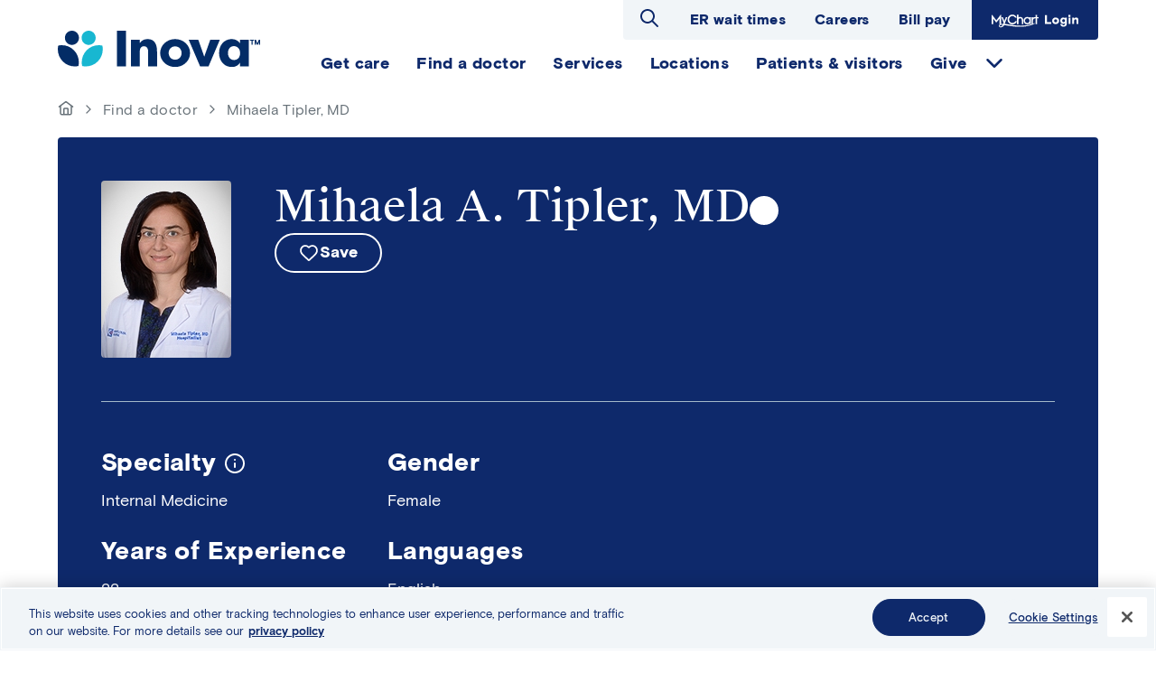

--- FILE ---
content_type: text/html; charset=UTF-8
request_url: https://www.inova.org/doctors/mihaela-a-tipler-md
body_size: 10318
content:
<!DOCTYPE html>
<html lang="en" dir="ltr" prefix="content: http://purl.org/rss/1.0/modules/content/  dc: http://purl.org/dc/terms/  foaf: http://xmlns.com/foaf/0.1/  og: http://ogp.me/ns#  rdfs: http://www.w3.org/2000/01/rdf-schema#  schema: http://schema.org/  sioc: http://rdfs.org/sioc/ns#  sioct: http://rdfs.org/sioc/types#  skos: http://www.w3.org/2004/02/skos/core#  xsd: http://www.w3.org/2001/XMLSchema# ">
  <head>
    <meta charset="utf-8" />
<noscript><style>form.antibot * :not(.antibot-message) { display: none !important; }</style>
</noscript><meta name="description" content="Mihaela Tipler, MD specializes in Internal Medicine at Inova Health System. Learn more about this provider&#039;s specialty, hospital affiliation, practice locations and how to request an appointment." />
<link rel="canonical" href="https://www.inova.org/doctors/mihaela-a-tipler-md" />
<meta property="og:type" content="profile" />
<meta property="og:url" content="https://www.inova.org/doctors/mihaela-a-tipler-md" />
<meta property="og:title" content="Mihaela Tipler, MD" />
<meta property="og:image" content="https://www.inova.org/sites/default/files/styles/690x690/public/providers/52256.jpg?itok=li8LyQY0" />
<meta property="og:image:width" content="690" />
<meta property="og:image:height" content="690" />
<meta property="profile:first_name" content="Mihaela" />
<meta property="profile:last_name" content="Tipler" />
<meta name="Generator" content="Drupal 10 (https://www.drupal.org)" />
<meta name="MobileOptimized" content="width" />
<meta name="HandheldFriendly" content="true" />
<meta name="viewport" content="width=device-width, initial-scale=1.0" />
<script src="//assets.adobedtm.com/17e110acf9c8/93a2b318e9db/launch-47d488ebe6ca.min.js" type="text/javascript" async></script>
<link rel="icon" href="/themes/custom/inova_public/favicon.ico" type="image/png" />

    <title>Mihaela Tipler, MD | Inova</title>
    <link rel="stylesheet" media="all" href="/sites/default/files/css/css_baVYBYdB46tGmetnwNo1ss9AkqVMDmfiE9kAkTzi8L4.css?delta=0&amp;language=en&amp;theme=inova_public&amp;include=eJx1zFEKAjEMhOELle2RSrY7boNpU5JU0NMrIviiTwMfP1PVkIdaJ-EH0oUhR_DMoSqvTTz0RkUnRvHacCxBPjFgXIvwuJZG4xDYJ5xrF675FN1J0iSj02g2z4etSbJ9ZVvjHfvrNDnIais0udAKrdqnIJD_ePIgC9iVo0RDR97Jf2iHO53w5HcP9Hf1BD2LX9U" />
<link rel="stylesheet" media="all" href="/sites/default/files/css/css_GBQoL5woEmS7pRTmAUIvSRqbwmyE_SFIyFkqnWZRHpk.css?delta=1&amp;language=en&amp;theme=inova_public&amp;include=eJx1zFEKAjEMhOELle2RSrY7boNpU5JU0NMrIviiTwMfP1PVkIdaJ-EH0oUhR_DMoSqvTTz0RkUnRvHacCxBPjFgXIvwuJZG4xDYJ5xrF675FN1J0iSj02g2z4etSbJ9ZVvjHfvrNDnIais0udAKrdqnIJD_ePIgC9iVo0RDR97Jf2iHO53w5HcP9Hf1BD2LX9U" />
<link rel="stylesheet" media="all" href="https://phase2.github.io/inova-prove/outline.theme.css" />
<link rel="stylesheet" media="all" href="/sites/default/files/css/css_F4rv2Y2JUv8ORofRJfsjDQFU7EleHaE-D4QFsihpUuc.css?delta=3&amp;language=en&amp;theme=inova_public&amp;include=eJx1zFEKAjEMhOELle2RSrY7boNpU5JU0NMrIviiTwMfP1PVkIdaJ-EH0oUhR_DMoSqvTTz0RkUnRvHacCxBPjFgXIvwuJZG4xDYJ5xrF675FN1J0iSj02g2z4etSbJ9ZVvjHfvrNDnIais0udAKrdqnIJD_ePIgC9iVo0RDR97Jf2iHO53w5HcP9Hf1BD2LX9U" />

    <script type="application/json" data-drupal-selector="drupal-settings-json">{"path":{"baseUrl":"\/","pathPrefix":"","currentPath":"node\/60751","currentPathIsAdmin":false,"isFront":false,"currentLanguage":"en"},"pluralDelimiter":"\u0003","suppressDeprecationErrors":true,"gtag":{"tagId":"","consentMode":false,"otherIds":[],"events":[],"additionalConfigInfo":[]},"ajaxPageState":{"libraries":"[base64]","theme":"inova_public","theme_token":null},"ajaxTrustedUrl":{"\/search":true},"gtm":{"tagId":null,"settings":{"data_layer":"dataLayer","include_classes":false,"allowlist_classes":"google\nnonGooglePixels\nnonGoogleScripts\nnonGoogleIframes","blocklist_classes":"customScripts\ncustomPixels","include_environment":false,"environment_id":"","environment_token":""},"tagIds":["GTM-W6WKLT74"]},"inovaCommon":{"saveContent":{"storageType":"local","maxSize":10}},"inovaNrc":{"profileUri":"\/api\/nrc\/profile","groupUri":"\/api\/nrc\/group"},"Toolshed":{"eventDebounce":200,"breakpoints":[{"mediaQuery":"screen and (min-width: 1024px)","id":"inova_public.large","event":"screenLg","inverted":false}]},"oneTrustLink":{"title":"Preference Center"},"search_api_autocomplete":{"search":{"delay":100,"auto_submit":true,"min_length":3}},"user":{"uid":0,"permissionsHash":"91ca200d6c225048d832f59bfa12b95852477c0fd6c98325af27582885d901f4"}}</script>
<script src="/sites/default/files/js/js_jFMwYAPJmtkMdl-HXTRJ6xLSBTtElbW17AeLqCbOTaU.js?scope=header&amp;delta=0&amp;language=en&amp;theme=inova_public&amp;include=[base64]"></script>
<script src="/modules/contrib/adobe_launch/js/adobe_launch_dtm_init.js?t9a9yg"></script>
<script src="/sites/default/files/js/js_H875W-Ud1DZ3ht8pCbW_V-gz6vpDcv1Fl3EeHhTLc2U.js?scope=header&amp;delta=2&amp;language=en&amp;theme=inova_public&amp;include=[base64]"></script>
<script src="/modules/contrib/google_tag/js/gtag.js?t9a9yg"></script>
<script src="/modules/contrib/google_tag/js/gtm.js?t9a9yg"></script>
<script src="/sites/default/files/js/js_QDsh-TijmrBXgtko6C8ej4XjEMQ2cmgftRfGOj6M21g.js?scope=header&amp;delta=5&amp;language=en&amp;theme=inova_public&amp;include=[base64]"></script>

  </head>
  <body class="path-node page-node-type-provider">
            <a href="#main-content" class="visually-hidden focusable skip-link">
      Skip to main content
    </a>
    <noscript><iframe src="https://www.googletagmanager.com/ns.html?id=GTM-W6WKLT74"
                  height="0" width="0" style="display:none;visibility:hidden"></iframe></noscript>

      <div class="dialog-off-canvas-main-canvas" data-off-canvas-main-canvas>
    <div id="page-wrapper" class="page-wrapper">
  
  <div class="page page--node-id--60751">
    
    <header class="page__header container">
      <div class="page__row">
        <div class="col col--branding">
            <div class="region region--branding">
      <div id="block-inovabranding" class="block block-inovabranding block-inova-branding">
          
                          
          <div class="site-logo">
    <a href="/">
<img src="/themes/custom/inova_public/logo.svg" alt="Home" typeof="foaf:Image" />
</a>
  </div>
        </div>

  </div>

        </div>
        <div id="page-header-nav" class="col">
          <div id="page-main-navigation" class="main-navigation">
            <div class="region region--utility">
      <div id="block-inova-public-site-search" class="block block-inova-public-site-search block-toolshed-search-form">
          
                        <h2 class="block-title">Search Inova</h2>
                    
              <form class="toolshed-search-filter-form" data-drupal-selector="toolshed-search-filter-form" action="/search" method="get" id="toolshed-search-filter-form" accept-charset="UTF-8">
  <form class="toolshed-search-filter-form" data-drupal-selector="toolshed-search-filter-form">
  <div class="js-form-item form-item js-form-type-search-api-autocomplete form-type-search-api-autocomplete js-form-item-k form-item-k form-no-label">
      <label for="edit-k" class="visually-hidden">Search keywords</label>
        <input placeholder="Hospitals, Orthopedics, X-ray..." autocomplete="off" data-drupal-selector="edit-k" data-search-api-autocomplete-search="search" class="form-autocomplete form-text" data-autocomplete-path="/search_api_autocomplete/search?display=search_block&amp;&amp;filter=k" type="text" id="edit-k" name="k" value="" size="30" maxlength="128" />

        </div>

  <div data-drupal-selector="edit-actions" class="form-actions js-form-wrapper form-wrapper" id="edit-actions"><button type="submit" class="visually-hidden button button--search js-form-submit form-submit" data-drupal-selector="edit-search" id="edit-search">
  <span class="button__text" data-drupal-selector="edit-content">Search</span>

</button>
</div>

</form>

</form>

      </div>
<nav role="navigation" aria-labelledby="block-utilitytopmenu-menu" id="block-utilitytopmenu" class="block block-menu navigation menu--secondary-utility-nav">
            
  <h2 class="visually-hidden" id="block-utilitytopmenu-menu">Utility Top Menu</h2>
  

        
              <ul class="menu menu--root menu--root--secondary-utility-nav">
                    <li class="menu-item">
        <a href="/emergency-room-wait-times#paragraph-219091" class="menu-link" data-drupal-link-system-path="node/73021">ER wait times</a>
              </li>
                <li class="menu-item">
        <a href="https://elar.fa.us2.oraclecloud.com/hcmUI/CandidateExperience/en/sites/CX_1" target="_blank" rel="nofollow noopener" class="menu-link">Careers</a>
              </li>
                <li class="menu-item">
        <a href="/patient-and-visitor-information/inova-bill-pay" class="menu-link">Bill pay</a>
              </li>
                <li class="mychart-login menu-item">
        <a href="https://mychart.inova.org/MyChart/" target="_blank" rel="nofollow noopener" class="menu-link">MyChart Login</a>
              </li>
        </ul>
  


  </nav>

  </div>

            <div class="region region--navigation">
    <nav role="navigation" aria-labelledby="block-primarynavigation-menu" id="block-primarynavigation" class="block block-menu navigation menu--primary-menu">
            
  <h2 class="visually-hidden" id="block-primarynavigation-menu">Primary navigation</h2>
  

        
              <ul class="menu menu--root menu--root--primary-menu">
                    <li class="menu-item">
        <div class="menu-item__content">
          <a href="/getcare" class="menu-link" data-drupal-link-system-path="node/236791">Get care</a>
        </div>
              </li>
                <li class="menu-item">
        <div class="menu-item__content">
          <a href="/doctors" class="menu-link" data-drupal-link-system-path="node/238921">Find a doctor</a>
        </div>
              </li>
                <li class="menu-item">
        <div class="menu-item__content">
          <a href="/our-services" class="menu-link" data-drupal-link-system-path="our-services">Services</a>
        </div>
              </li>
                <li class="menu-item">
        <div class="menu-item__content">
          <a href="/locations" class="menu-link" data-drupal-link-system-path="locations">Locations</a>
        </div>
              </li>
                <li class="menu-item">
        <div class="menu-item__content">
          <a href="/patients-visitors" class="menu-link" data-drupal-link-system-path="node/71531">Patients &amp; visitors</a>
        </div>
              </li>
                <li class="menu-item menu-item--expanded">
        <div class="menu-item__content">
          <a href="https://foundation.inova.org/" target="_blank" rel="nofollow noopener" class="menu-link">Give</a>
        </div>
                                <ul class="menu" style="display:none;">
                    <li class="menu-item">
        <div class="menu-item__content">
          <a href="https://join.inova.org/campaign?_gl=1*1jtfsll*_gcl_au*NTA4MzQwNjQ0LjE3NjE4MzYwODk." target="_blank" rel="nofollow noopener" class="menu-link">Donate to Inova</a>
        </div>
              </li>
                <li class="menu-item">
        <div class="menu-item__content">
          <a href="/our-services/volunteer-opportunities-inova" target="_blank" rel="nofollow noopener" class="menu-link" data-drupal-link-system-path="node/64556">Donate time</a>
        </div>
              </li>
                <li class="menu-item">
        <div class="menu-item__content">
          <a href="https://www.inovablood.org/" target="_blank" rel="nofollow noopener" class="menu-link">Donate blood</a>
        </div>
              </li>
                <li class="menu-item">
        <div class="menu-item__content">
          <a href="/our-services/inova-transplant-services" class="menu-link" data-drupal-link-system-path="node/70346">Donate life</a>
        </div>
              </li>
        </ul>
  
              </li>
        </ul>
  


  </nav>

  </div>

          </div>
        </div>
      </div>
    </header>
            <div class="region region--banner">
      <div id="block-breadcrumbs" class="block block-breadcrumbs block-system-breadcrumb-block">
          
                          
                <nav class="breadcrumb container" role="navigation" aria-labelledby="system-breadcrumb">
    <h2 id="system-breadcrumb" class="visually-hidden">Breadcrumb</h2>
    <ol>
          <li>
                  <a href="/">
                          <span class="visually-hidden">Go to homepage</span>
                        <svg alt="home" viewBox="0 0 24 24" width="18" height="18" class="icon icon--svg"><use href="/themes/custom/inova_public/assets/icons/ui-toned.svg#home"></use></svg>
          </a>
              </li>
          <li>
                  <a href="/doctors">
                        Find a doctor
          </a>
              </li>
          <li>
                  Mihaela Tipler, MD
              </li>
        </ol>
  </nav>
      
      </div>
  <div id="block-contenthero" class="block block-contenthero block-inova-hero">
          
                          
              <article about="/doctors/mihaela-a-tipler-md" class="node node--provider hero container">
  <div class="provider__content bg-dark">
    <div class="provider__header">

            <div class="col col--fill provider__header-top--mobile">
        
                  <div class="provider__title-wrapper">
            <h1 class="provider__title">Mihaela A. Tipler, MD
<inova-tooltip icon-name="inova" display-mode="icon">
  <div slot="tooltip-text" class="tooltip-text"><p>Inova providers are Inova's premier primary care and specialty physicians and providers, offering top-notch medical expertise, full access to Inova facilities, and the convenience of integrated electronic medical records.&nbsp;</p></div>
</inova-tooltip>

</h1>
                      </div>
                

        <div class="col col--image">
          


        
                  <div class="provider__image">
            
<img loading="lazy" src="/sites/default/files/styles/190_x_220/public/providers/52256.jpg?itok=FA6NbAb5" width="144" height="196" alt="Mihaela Tipler, MD" typeof="foaf:Image" class="image-style-_90-x-220" />



        </div>
                


        </div>

        <div class="provider__links">
          
          <button data-save-type="provider" data-item-id="60751" class="btn btn--pill btn--save js-form-submit form-submit">
  <span class="btn__text">Save</span>

</button>

        </div>

        <hr class="provider__hr">
      </div>

            <div class="provider__header-top--desktop">
        <div class="col col--image">
          


        
                  <div class="provider__image">
            
<img loading="lazy" src="/sites/default/files/styles/190_x_220/public/providers/52256.jpg?itok=FA6NbAb5" width="144" height="196" alt="Mihaela Tipler, MD" typeof="foaf:Image" class="image-style-_90-x-220" />



        </div>
                


        </div>
        <div class="col col--fill">
          
                      <div class="provider__title-wrapper">
              <h1 class="provider__title">Mihaela A. Tipler, MD
<inova-tooltip icon-name="inova" display-mode="icon">
  <div slot="tooltip-text" class="tooltip-text"><p>Inova providers are Inova's premier primary care and specialty physicians and providers, offering top-notch medical expertise, full access to Inova facilities, and the convenience of integrated electronic medical records.&nbsp;</p></div>
</inova-tooltip>

</h1>
                          </div>
                    

          <div class="provider__links">
            
            <button data-save-type="provider" data-item-id="60751" class="btn btn--pill btn--save js-form-submit form-submit">
  <span class="btn__text">Save</span>

</button>

          </div>
        </div>
      </div>

            <div class="provider__ratings">
        <div data-nrc-type="profile" data-nrc-id="1225442478" data-comment-url="/doctors/mihaela-a-tipler-md#comments-1225442478" class="inova-nrc-rating" style="display:none;"></div>

      </div>
    </div>

    <div class="provider__info"><div class="col--0">

      <div class="field field--name-field-specialties field--type-inova-doctor-specialty field--label-above">
          <div class="field__label"><div class="ts-tooltip">
  Specialty
  <button class="ts-tooltip__button provider--is-img">
    <svg role="presentation" alt="" class="icon--toned icon--tooltip icon icon--svg" viewBox="0 0 24 24" width="24" height="24"><use href="/themes/custom/inova_public/assets/icons/ui-toned.svg#info"></use></svg>
    <span class="visually-hidden">Additional information</span>
  </button>
  <div style="display: none;" class="ts-tooltip__content"  role="tooltip">
    <p>Board-certified specialties granted by an ABMS Member Board. <a href="http://www.abms.org/board-certification" rel="noopener" target="_blank">Learn more about board certification</a></p>
    <span class="ts-tooltip__arrow"></span>
  </div>
</div>
</div>
    
        Internal Medicine
  
  </div>


  <div class="field field--name-field-years-of-experience field--type-integer field--label-above">
    <div class="field__label">Years of Experience</div>
              <div class="field__item">22</div>
          </div>
</div>
<div class="col--2">

      <div class="field field--name-field-gender field--type-entity-reference field--label-above">
          <div class="field__label">Gender</div>
    
        Female
  
  </div>



      <div class="field field--name-field-languages field--type-entity-reference field--label-above">
          <div class="field__label">Languages</div>
    
        English
  
  </div>

</div>
</div>


  </div>

      <div class="provider__profile-update">
      <a class="provider__profile-update-link" href="/form/physician-online-profile-updates">Request Profile Update</a>
    </div>
  
</article>

      </div>

  </div>

        <div class="page__content container">
      <a id="main-content" tabindex="-1"></a>      <main aria-label="Main Content">
          <div class="region region--content-top">
    <div data-drupal-messages-fallback class="hidden"></div>

  </div>


        <div class="page__row">
                        <div aria-label="Main content" role="region" class="region region--content">
      <div id="block-inova-public-content" class="block block-inova-public-content block-system-main-block">
          
                          
              
<article about="/doctors/mihaela-a-tipler-md" data-service-line="Primary Care" class="node node--provider full">
  <div class="content-wrapper">
          <div class="provider__locations">
        

      <div class="practice-wrapper">
          <div class="practices__label">Locations</div>
    
              <div>
    
                        <div class="practice practice--display-default">
  
  <div class="practice-title">
          <a href="https://www.inova.org">Inova Loudoun Hospitalist Group</a>
      </div>
  

  <div>
    
            <div class="field field--name-address field--type-address field--label-hidden field__item"><p class="address" translate="no"><span class="address-line1">44045 Riverside Pkwy</span><br>
<span class="locality">Leesburg</span>, <span class="administrative-area">VA</span> <span class="postal-code">20176-5101</span></p></div>
      

        <div class="practice__links">
      <a href="https://maps.google.com?q=44045%20Riverside%20Pkwy%20Leesburg%20VA%2020176-5101" target="_blank" rel="noopener" class="provider-location__directions">Get Directions</a>
      


        
                        <a href="https://www.inova.org">Details</a>
                


    </div>
        
  <div class="field field--name-phone field--type-telephone field--label-inline clearfix">
    <div class="field__label">Phone</div>
              <div class="field__item"><a href="tel:703-858-8074">703-858-8074</a></div>
          </div>

    
  <div class="field field--name-fax field--type-telephone field--label-inline clearfix">
    <div class="field__label">Fax</div>
              <div class="field__item">571-665-6690</div>
          </div>

  </div>
</div>

                    </div>
      
  </div>


      </div>
        <div class="provider__content">
      
              <h2 class="provider__title">About Mihaela A. Tipler, MD</h2>
            

      <div class="provider__details">
        
  <div class="field field--name-field-medical-school field--type-string field--label-above">
    <div class="field__label">Medical School</div>
              <div class="field__item">Universitatea de Medicina si Farmacie GrTPopa Iasi</div>
          </div>
<div class="field field--name-field-internships field--type-string-long field--label-above">
      <div class="field__label">Internships</div>
            <div  class="category">
              Sf Ioan Clinical Emergency Hospital<br />              Training Specialty: No Specialty<br />              1/1/2005 - 1/31/2006          </div>
  </div>
<div class="field field--name-field-residencies field--type-string-long field--label-above">
      <div class="field__label">Residencies</div>
            <div  class="category">
              Coney Island Hospital<br />              Training Specialty: Internal Medicine<br />              6/23/2014 - 6/22/2017          </div>
  </div>

  <div class="field field--name-field-hospital-affiliation field--type-list-string field--label-above">
    <div class="field__label">Hospital Affiliations</div>
          <div class="field__items">
              <div class="field__item"><a href="/locations/inova-loudoun-hospital">Inova Loudoun Hospital</a></div>
              </div>
      </div>

      </div>
    </div>
  </div>
  <a id="comments-1225442478" tabindex="-1"></a>
<div data-nrc-type="profile" data-nrc-id="1225442478" class="inova-nrc-comments"><div class="nrc-reviews-wrapper"><h3 class="reviews__title">Patient Reviews</h3>
</div>
<div class="block nrc-reviews-info">


        
                        

        <article id="paragraph-19246" class="wysiwyg-wrap paragraph paragraph--type--wysiwyg paragraph--view-mode--default">
          
            <div class="clearfix text-formatted field field--name-field-body field--type-text-long field--label-hidden field__item"><h3>About Patient Comments</h3><p>The Patient Rating score is an average of all responses to physician related questions on our nationally-recognized Press Ganey Patient Satisfaction Survey. Responses are measured on a scale of 1 to 5, with 5 being the best score. Comments are gathered from our Press Ganey Patient Satisfaction Survey and displayed in their entirety. Patients are de-identified for confidentiality and patient privacy.</p></div>
      
      </article>


                

</div>
</div>

</article>

      </div>

  </div>

            
                  </div>

          <div class="region region--content-bottom">
      <div id="block-inova-public-providerreferralblock" class="callout-block-advanced callout-block block block-inova-public-providerreferralblock block-block-content block-block-content12ac7c54-2816-4e2d-b8e2-ee19c6c66d4e">
          
                          
          <div class="banner">
          <div class="callout-container right-container test ">
        
            <div class="field field--name-field-callout-image field--type-image field--label-hidden field__item">  
<img loading="lazy" src="/sites/default/files/styles/callout_circle_238/public/2023-12/provider_referral_square.jpg?h=f3061061&amp;itok=Z1xbr4BC" width="238" height="238" alt="two smiling providers" typeof="foaf:Image" class="image-style-callout-circle-238" />


</div>
      
      </div>
        <div class="left-container callout-container ">
      <div class="text-container">
        

      <div>
    
              <div>
    
                  <h2 class="highlight-title">
          Inova Provider Referral Services
        </h2>
                    </div>
      
  </div>


        
            <div class="clearfix text-formatted field field--name-body field--type-text-with-summary field--label-hidden field__item"><p>Please make note of the following information. This Find a Doctor referral service is sponsored by Inova. It includes Inova employed providers (indicated by the Inova mark and referred to as an "Inova provider") and independent practitioners who have obtained the appropriate medical staff privileges at an Inova facility or care site. Independent practitioners are not Inova employees, agents or representatives of Inova and are solely responsible for their provision of medical care to you. There is no charge or fee to you or for the participating provider for our service.</p></div>
      
        
      </div>
    </div>
  </div>
  </div>

  </div>

      </main>
    </div>
    <footer class="page__footer" class="page__footer">
        <div class="container region region--footer-top">
      <div id="block-branding-footer" class="block block-branding-footer block-inova-branding">
          
                          
          <div class="site-logo">
    <a href="/">
<img src="/themes/custom/inova_public/logo-dark.svg" alt="Home" typeof="foaf:Image" />
</a>
  </div>
          <div class="site-info"><div class="site-info__address"><div class="address address-multiline">
  <div class="address-line-1">8095 Innovation Park Drive</div>
  <div class="address-line-2">Fairfax, VA
    22031</div>
</div>
<div class="address address-monoline">
  <div class="address-line-1">8095 Innovation Park Drive,</div>
  <div class="address-line-2">Fairfax, VA
    22031</div>
</div>
</div>
<div class="site-info__phone">Questions? <a href="tel:+1855-694-6682">Call 855-694-6682</a></div>
</div>
    </div>

  </div>

        <div class="container region region--footer">
    <nav role="navigation" aria-labelledby="block-footer-3-menu" id="block-footer-3" class="block block-menu navigation menu--footer">
            
  <h2 class="visually-hidden" id="block-footer-3-menu">Footer</h2>
  

        
              <ul class="menu menu--root menu--root--footer">
                    <li class="menu-item menu-item--expanded">
        <span class="menu-link">Patient resources</span>
                                <ul class="menu">
                    <li class="menu-item">
        <a href="https://mychart.inova.org/mychart/" target="_blank" rel="nofollow noopener" class="menu-link">MyChart login</a>
              </li>
                <li class="menu-item">
        <a href="/patients-visitors/mychart" class="menu-link" data-drupal-link-system-path="node/230751">About MyChart</a>
              </li>
                <li class="menu-item">
        <a href="/patient-and-visitor-information/medical-records-request" class="menu-link" data-drupal-link-system-path="node/62916">Medical records request</a>
              </li>
                <li class="menu-item">
        <a href="/our-services/inova-radiology-and-diagnostic-imaging-services/powershare" class="menu-link" data-drupal-link-system-path="node/128756">Medical image request</a>
              </li>
                <li class="menu-item">
        <a href="/patients-visitors/patient-education" class="menu-link" data-drupal-link-system-path="node/233081">Patient education</a>
              </li>
                <li class="menu-item">
        <a href="/doctors" class="menu-link" data-drupal-link-system-path="node/238921">Find a doctor</a>
              </li>
                <li class="menu-item">
        <a href="/our-services" class="menu-link" data-drupal-link-system-path="our-services">Find a service</a>
              </li>
                <li class="menu-item">
        <a href="/our-services/inova-primary-care/locations" class="menu-link" data-drupal-link-system-path="node/71931">Find a primary care provider</a>
              </li>
                <li class="menu-item">
        <a href="https://www.inovaevents.org/" target="_blank" rel="nofollow noopener" class="menu-link">Classes and events</a>
              </li>
                <li class="menu-item">
        <a href="/patient-and-visitor-information/patient-forms" class="menu-link" data-drupal-link-system-path="node/62896">Patient forms</a>
              </li>
                <li class="menu-item">
        <a href="/clinical-trials" class="menu-link" data-drupal-link-system-path="clinical-trials">Clinical trials</a>
              </li>
                <li class="menu-item">
        <a href="/patient-and-visitor-information/inova-bill-pay" class="menu-link">Pay your bill</a>
              </li>
                <li class="menu-item">
        <a href="/about-inova/subscribe" class="menu-link" data-drupal-link-system-path="node/77896">Subscribe to newsletter</a>
              </li>
        </ul>
  
              </li>
                <li class="menu-item menu-item--expanded">
        <span class="menu-link">Locations &amp; facilities</span>
                                <ul class="menu">
                    <li class="menu-item">
        <a href="/locations/inova-alexandria-hospital" class="menu-link" data-drupal-link-system-path="node/126">Inova Alexandria Hospital</a>
              </li>
                <li class="menu-item">
        <a href="https://www.inovachildrens.org/" target="_blank" rel="nofollow noopener" class="menu-link">Inova L.J. Murphy Children&#039;s Hospital</a>
              </li>
                <li class="menu-item">
        <a href="/locations/inova-fair-oaks-hospital" class="menu-link" data-drupal-link-system-path="node/211">Inova Fair Oaks Hospital</a>
              </li>
                <li class="menu-item">
        <a href="/locations/inova-fairfax-medical-campus" class="menu-link" data-drupal-link-system-path="node/226">Inova Fairfax Hospital</a>
              </li>
                <li class="menu-item">
        <a href="/locations/inova-loudoun-hospital" class="menu-link" data-drupal-link-system-path="node/306">Inova Loudoun Hospital</a>
              </li>
                <li class="menu-item">
        <a href="/locations/inova-mount-vernon-hospital" class="menu-link" data-drupal-link-system-path="node/581">Inova Mount Vernon Hospital</a>
              </li>
                <li class="menu-item">
        <a href="/locations/inova-womens-hospital" class="menu-link" data-drupal-link-system-path="node/72201">Inova Women&#039;s Hospital</a>
              </li>
                <li class="menu-item">
        <a href="https://www.inovablood.org/" target="_blank" rel="nofollow noopener" class="menu-link">Inova Blood Donor Services</a>
              </li>
                <li class="menu-item">
        <a href="/locations/inova-center-personalized-health" class="menu-link" data-drupal-link-system-path="node/166">Inova Center for Personalized Health</a>
              </li>
                <li class="menu-item">
        <a href="/our-services/inova-emergency-services" class="menu-link" data-drupal-link-system-path="node/68821">Inova Emergency Services</a>
              </li>
                <li class="menu-item">
        <a href="/our-services/inova-primary-care" class="menu-link" data-drupal-link-system-path="node/231851">Inova Primary Care offices</a>
              </li>
                <li class="menu-item">
        <a href="/our-services/inova-schar-cancer-institute" class="menu-link" data-drupal-link-system-path="node/69201">Inova Schar Cancer</a>
              </li>
                <li class="menu-item">
        <a href="/our-services/inova-schar-heart-and-vascular" class="menu-link" data-drupal-link-system-path="node/103106">Inova Schar Heart and Vascular</a>
              </li>
                <li class="menu-item">
        <a href="/locations/inova-gohealth-urgent-care" class="menu-link" data-drupal-link-system-path="node/187266">Inova-GoHealth Urgent Care</a>
              </li>
                <li class="menu-item">
        <a href="/easternregion" class="menu-link" data-drupal-link-system-path="node/107896">Inova Eastern Region Development Plan</a>
              </li>
        </ul>
  
              </li>
                <li class="menu-item menu-item--expanded">
        <span class="menu-link">Healthcare professionals</span>
                                <ul class="menu">
                    <li class="menu-item">
        <a href="/physician-and-app" class="menu-link" data-drupal-link-system-path="node/236101">For Physicians and APPs</a>
              </li>
                <li class="menu-item">
        <a href="/about-inova/nursing-inova" class="menu-link" data-drupal-link-system-path="node/69746">For nurses</a>
              </li>
                <li class="menu-item">
        <a href="/education" class="menu-link" data-drupal-link-system-path="node/237121">Education and CME</a>
              </li>
                <li class="menu-item">
        <a href="/our-services/office-research-inova" class="menu-link" data-drupal-link-system-path="node/72691">Research</a>
              </li>
                <li class="menu-item">
        <a href="https://elar.fa.us2.oraclecloud.com/hcmUI/CandidateExperience/en/sites/CX_1" target="_blank" rel="nofollow noopener" class="menu-link">Inova careers</a>
              </li>
                <li class="menu-item">
        <a href="https://elar.fa.us2.oraclecloud.com/hcmUI/CandidateExperience/en/sites/CX_1/requisitions?lastSelectedFacet=TITLES&amp;selectedTitlesFacet=PHYSICIANS" target="_blank" rel="nofollow noopener" class="menu-link">Physician job opportunities</a>
              </li>
                <li class="menu-item">
        <a href="/signaturepartners" class="menu-link" data-drupal-link-system-path="node/107946">Signature Partners</a>
              </li>
        </ul>
  
              </li>
                <li class="menu-item menu-item--expanded">
        <span class="menu-link">Company information</span>
                                <ul class="menu">
                    <li class="menu-item">
        <a href="/about-inova" class="menu-link" data-drupal-link-system-path="node/65356">About Inova</a>
              </li>
                <li class="menu-item">
        <a href="/about-us/leadership" class="menu-link" data-drupal-link-system-path="node/46">Inova leadership</a>
              </li>
                <li class="menu-item">
        <a href="https://elar.fa.us2.oraclecloud.com/hcmUI/CandidateExperience/en/sites/CX_1" target="_blank" rel="nofollow noopener" class="menu-link">Inova careers</a>
              </li>
                <li class="menu-item">
        <a href="https://foundation.inova.org/" target="_blank" rel="nofollow noopener" class="menu-link">Inova Foundation</a>
              </li>
                <li class="menu-item">
        <a href="/about-inova/inova-in-your-community" class="menu-link" data-drupal-link-system-path="node/65606">Inova in your community</a>
              </li>
                <li class="menu-item">
        <a href="https://www.inovanewsroom.org/" target="_blank" rel="nofollow noopener" class="menu-link">Inova Newsroom</a>
              </li>
                <li class="menu-item">
        <a href="/patient-and-visitor-information/hospital-charges" class="menu-link" data-drupal-link-system-path="node/62876">Price transparency</a>
              </li>
                <li class="menu-item">
        <a href="/our-services/inova-well" class="menu-link" data-drupal-link-system-path="node/61866">Inova Well</a>
              </li>
                <li class="menu-item">
        <a href="/our-services/volunteer-opportunities-inova" class="menu-link" data-drupal-link-system-path="node/64556">Volunteer opportunities</a>
              </li>
                <li class="menu-item">
        <a href="/for-employees" class="menu-link" data-drupal-link-system-path="node/71556">For employees</a>
              </li>
        </ul>
  
              </li>
        </ul>
  


  </nav>
  <div id="block-officialhealthsystemfor" class="block block-officialhealthsystemfor block-block-content block-block-content999438aa-3779-4e47-8f89-63601fe9d7b2">
          
                        <div class="block-title">Official health system for</div>
                    
              


        
                        

  <div id="paragraph-259326" class="paragraph paragraph--image_with_text_small_linked_">
                  <a href=https://www.mlb.com/nationals/social/sponsored/inova>
      
          
            <div class="field field--name-field-bg-image field--type-entity-reference field--label-hidden field__item">  
<img loading="lazy" src="/sites/default/files/styles/45x45/public/2023-09/2023_nationals_logo_sports_wht_89x89px_0.png?itok=iZ_A-9CF" width="45" height="45" alt="Washington National logo" typeof="foaf:Image" class="image-style-_5x45" />


</div>
      
          Nationals

              </a>
            </div>


              

  <div id="paragraph-259331" class="paragraph paragraph--image_with_text_small_linked_">
                  <a href=http://Gomason.com>
      
          
            <div class="field field--name-field-bg-image field--type-entity-reference field--label-hidden field__item">  
<img loading="lazy" src="/sites/default/files/styles/45x45/public/2025-12/gmu_white_logo_89px.png?itok=VUCky7wr" width="45" height="45" alt="George Mason Athletics icon" typeof="foaf:Image" class="image-style-_5x45" />


</div>
      
          Athletics

              </a>
            </div>


                


      </div>

  </div>

        <div class="container region region--footer-bottom">
    <nav role="navigation" aria-labelledby="block-legalpolicymenu-menu" id="block-legalpolicymenu" class="block block-menu navigation menu--legal-policy">
            
  <h2 class="visually-hidden" id="block-legalpolicymenu-menu">Legal &amp; Policy Menu</h2>
  

        
              <ul class="menu menu--root menu--root--legal-policy">
                    <li class="menu-item">
        <a href="/about-inova/web-policies" class="menu-link" data-drupal-link-system-path="node/63746">Web policies</a>
              </li>
                <li class="menu-item">
        <a href="/patient-and-visitor-information/nondiscrimination-policy" class="menu-link" data-drupal-link-system-path="node/62976">Nondiscrimination policy</a>
              </li>
                <li class="menu-item">
        <a href="/patient-and-visitor-information/privacy-compliance" class="menu-link" data-drupal-link-system-path="node/63866">Privacy and compliance</a>
              </li>
                <li class="menu-item">
        <span class="ot-sdk-show-settings cookie-preferences-link menu-link">Preference Center</span>
              </li>
        </ul>
  


  </nav>
  <div id="block-inovaattribution" class="block block-inovaattribution block-inova-attribution">
          
                          
              © 2026 Inova
      </div>
<nav role="navigation" aria-labelledby="block-socialmedia-menu" id="block-socialmedia" class="block block-menu navigation menu--social-media">
            
  <h2 class="visually-hidden" id="block-socialmedia-menu">Social Media</h2>
  

        
              <ul class="menu--icon menu--icon-only menu menu--root menu--root--social-media">
                    <li class="menu-item">
        <a href="/about-inova/subscribe" title="Subscribe to email notifications" class="menu-link" data-drupal-link-system-path="node/77896"><svg alt="Subscribe to email notifications" viewBox="0 0 12 12" width="16" height="16" class="icon icon--svg"><use href="/themes/custom/inova_public/assets/icons/social.svg#mail"></use></svg></a>
              </li>
                <li class="menu-item">
        <a href="https://www.facebook.com/InovaHealth/" target="_blank" rel="nofollow noopener" class="menu-link" title="Find us on Facebook"><svg alt="Find us on Facebook" viewBox="0 0 12 12" width="16" height="16" class="icon icon--svg"><use href="/themes/custom/inova_public/assets/icons/social.svg#facebook"></use></svg></a>
              </li>
                <li class="menu-item">
        <a href="https://www.instagram.com/inovahealth/" target="_blank" rel="nofollow noopener" class="menu-link" title="Join us on Instagram"><svg alt="Join us on Instagram" viewBox="0 0 12 12" width="16" height="16" class="icon icon--svg"><use href="/themes/custom/inova_public/assets/icons/social.svg#instagram"></use></svg></a>
              </li>
                <li class="menu-item">
        <a href="https://www.youtube.com/user/InovaHealthSystem" target="_blank" rel="nofollow noopener" class="menu-link" title="Watch us on Youtube"><svg alt="Watch us on Youtube" viewBox="0 0 16 16" width="16" height="16" class="icon icon--svg"><use href="/themes/custom/inova_public/assets/icons/social.svg#youtube"></use></svg></a>
              </li>
                <li class="menu-item">
        <a href="https://twitter.com/InovaHealth" target="_blank" rel="nofollow noopener" class="menu-link" title="Join the conversation on X"><svg alt="Join the conversation on X" viewBox="0 0 12 12" width="16" height="16" class="icon icon--svg"><use href="/themes/custom/inova_public/assets/icons/social.svg#x"></use></svg></a>
              </li>
        </ul>
  


  </nav>

  </div>

    </footer>
          <div class="modal-mask" role="dialog" aria-modal="true" aria-labelledby="video-modal-title">
        <h2 id="video-modal-title" class="sr-only"></h2>
        <div class="content">
          <div class="inner">
              <button class="close" aria-label="Close video modal">Close Modal</button>
              <div class="video-embed-field-responsive-video">
                  <iframe class="video" src="" title="" frameborder="0" allow="accelerometer; autoplay; encrypted-media; gyroscope; picture-in-picture" allowfullscreen aria-label="Video player"></iframe>
              </div>
          </div>
        </div>
      </div>
  </div>
</div>

  </div>

    
    <script src="/sites/default/files/js/js_gwCZ5S1vTkwuPdFhZMBpTwx3Bj9JTsd71_8QxPhAGDs.js?scope=footer&amp;delta=0&amp;language=en&amp;theme=inova_public&amp;include=[base64]"></script>
<script src="/core/assets/vendor/loadjs/loadjs.min.js?v=4.3.0"></script>
<script src="/sites/default/files/js/js_x6nay5j-eHH2lF6mfpGI3xI1DKar62XD_pSnVRg76ug.js?scope=footer&amp;delta=2&amp;language=en&amp;theme=inova_public&amp;include=[base64]"></script>
<script src="/modules/custom/inova_common/js/components/inova-icon/inova-icon.js?t9a9yg" type="module"></script>
<script src="/modules/custom/inova_common/js/components/inova-tooltip/inova-tooltip.js?t9a9yg" type="module"></script>
<script src="/sites/default/files/js/js_rNWdoR3PorYJoX0qFWFtWnAoRJ-5V6lP4l05YYz1Ye4.js?scope=footer&amp;delta=5&amp;language=en&amp;theme=inova_public&amp;include=[base64]"></script>
<script src="https://phase2.github.io/inova-prove/prove.js" type="module"></script>
<script src="/sites/default/files/js/js_fCD-g7sHr8sZWMjJo4oVcyil5umpK4i6P7_pUyfS3_o.js?scope=footer&amp;delta=7&amp;language=en&amp;theme=inova_public&amp;include=[base64]"></script>

  </body>
</html>


--- FILE ---
content_type: text/css; charset=utf-8
request_url: https://phase2.github.io/inova-prove/outline.theme.css
body_size: 1733
content:
@import './outline.fonts.css';

:root {
  /* Brand primary colors. */
  --brand-primary: #0e296b;
  --brand-primary-cyan: #3bbbea;
  --brand-primary-teal: #18B7D1;

  /* Brand secondary colors. */
  --brand-secondary: #afc3d2;
  --brand-secondary-orange: #ff800d;
  --brand-secondary-magenta: #e458a5;
  --brand-secondary-yellow: #ffbd35;
  --brand-secondary-green: #0abf8d;

  /* Brand dark tertiary colors. */
  --brand-dark-blue: #0a2054;
  --brand-dark-cyan: #2bb2e3;
  --brand-dark-gray: #a3b9c9;
  --brand-dark-orange: #f27707;
  --brand-dark-magenta: #d6539b;
  --brand-dark-yellow: #f7b42f;
  --brand-dark-green: #10ad81;

  /* Brand light tertiary colors. */
  --brand-light-blue: #183273;
  --brand-light-cyan: #4dc4f0;
  --brand-light-gray: #baccd8;
  --brand-light-orange: #ff8e26;
  --brand-light-magenta: #e868af;
  --brand-light-yellow: #ffcb5c;
  --brand-light-green: #04cc94;

  /* Brand grayscale colors. */
  --brand-black: #000000;
  --brand-grayscale-dark-gray: #a4b7c2;
  --brand-grayscale-gray: #afc3d0;
  --brand-grayscale-light-gray: #b6cbd9;
  --brand-grayscale-xtralight-gray: #EFF3F6;
  --brand-white: #ffffff;

  --brand-success-green: #137E5F;
  --brand-error-red: #D63B2E;

  /* Utitlizing CSS properties here (screens) caused
     the responsive tailwind classes to simply fail.
     @todo: Make screens work with css variables. */
  --screen-xs: 480px;
  --screen-sm: 640px;
  --screen-md: 768px;
  --screen-lg: 1024px;
  --screen-xl: 1280px;
  --screen-xxl: 1440px;
  --screen-xxxl: 2180px;

  --spacing-0: 0px;
  --spacing-1: 0.25rem; /* 4px */
  --spacing-2: 0.5rem; /* 8px */
  --spacing-3: 0.75rem; /* 12px */
  --spacing-4: 1rem; /* 16px */
  --spacing-5: 1.25rem; /* 20px */
  --spacing-6: 1.5rem; /* 24px */
  --spacing-7: 1.75rem; /* 28px */
  --spacing-8: 2rem; /* 32px */
  --spacing-9: 2.25rem; /* 36px */
  --spacing-10: 2.5rem; /* 40px */
  --spacing-11: 2.75rem; /* 44px */
  --spacing-12: 3rem; /* 48px */
  --spacing-14: 3.5rem; /* 56px */
  --spacing-16: 4rem; /* 64px */
  --spacing-20: 5rem; /* 80px */
  --spacing-24: 6rem; /* 96px */
  --spacing-28: 7rem; /* 112px */
  --spacing-32: 8rem; /* 128px */
  --spacing-36: 9rem; /* 144px */
  --spacing-40: 10rem; /* 160px */
  --spacing-44: 11rem; /* 176px */
  --spacing-48: 12rem; /* 192px */
  --spacing-52: 13rem; /* 208px */
  --spacing-56: 14rem; /* 224px */
  --spacing-60: 15rem; /* 240px */
  --spacing-64: 16rem; /* 256px */
  --spacing-72: 18rem; /* 288px */
  --spacing-80: 20rem; /* 320px */
  --spacing-96: 24rem; /* 384px */
  --spacing-px: 1px;

  --fs-xs: 0.75rem;
  --fs-sm: 0.875rem;
  --fs-base: 1rem;
  --fs-lg: 1.125rem;
  --fs-xl: 1.25rem;
  --fs-2xl: 1.5rem;
  --fs-3xl: 1.875rem;
  --fs-4xl: 2.25rem;
  --fs-5xl: 3.5rem;
  --fs-6xl: 4.5rem;
  --fs-7xl: 5.5rem;
  --fs-8xl: 6.5rem;
  --fs-9xl: 7.5rem;

  --lh-xs: 1rem;
  --lh-sm: 1.25rem;
  --lh-base: 1.5rem;
  --lh-lg: 1.75rem;
  --lh-xl: 1.75rem;
  --lh-2xl: 2rem;
  --lh-3xl: 2.25rem;
  --lh-4xl: 2.5rem;
  --lh-5xl: 3.75rem;
  --lh-6xl: 4.75rem;
  --lh-7xl: 5.75rem;
  --lh-8xl: 6.75rem;
  --lh-9xl: 7.75rem;

  --fw-thin: 100;
  --fw-extralight: 200;
  --fw-light: 300;
  --fw-normal: 400;
  --fw-medium: 500;
  --fw-semibold: 600;
  --fw-bold: 700;
  --fw-extrabold: 800;
  --fw-black: 900;

  --fs-h1: 4rem;
  --fs-h1-medium: 3rem;
  --fs-h1-small: 2.5rem;

  --lh-h1: 3rem;
  --lh-h1-medium: 3.75rem;
  --lh-h1-small: 2rem;

  --fs-h2: 2.75rem;
  --fs-h2-medium: 2.5rem;
  --fs-h2-small: 2rem;

  --lh-h2: 3.5rem;
  --lh-h2-medium: 3rem;
  --lh-h2-small: 2.5rem;

  --fs-h3: 2rem;
  --fs-h3-medium: 1.75rem;
  --fs-h3-small: 1.5rem;

  --lh-h3: 2.25rem;
  --lh-h3-medium: 2rem;
  --lh-h3-small: 1.75rem;

  --fs-h4: 1.5rem;
  --fs-h4-medium: 1.5rem;
  --fs-h4-small: 1.375rem;

  --lh-h4: 2rem;
  --lh-h4-medium: 1.75rem;
  --lh-h4-small: 1.75rem;

  --fs-h5: 1.375rem;
  --fs-h5-medium: 1.25rem;
  --fs-h5-small: 1.125rem;

  --lh-h5: 1.75rem;
  --lh-h5-medium: 1.5rem;
  --lh-h5-small: 1.375rem;

  --fs-h6: 1.125rem;
  --fs-h6-medium: 1.125rem;
  --fs-h6-small: 1rem;

  --lh-h6: 1.5rem;
  --lh-h6-medium: 1.375rem;
  --lh-h6-small: 1.25rem;

  --lh-percentage-sm: 112%;
  --lh-percentage-md: 120%;
  --lh-percentage-lg: 130%;
  --lh-percentage-xl: 140%;

  --ff-display: 'Suisse Works';
  --ff-body: 'Basis Grotesque Pro';
  --ff-demo: 'Inter var', 'Helvetica', 'Arial', 'sans-serif';

  --fw-thin: 100;
  --fw-extralight: 200;
  --fw-light: 300;
  --fw-normal: 400;
  --fw-medium: 500;
  --fw-semibold: 600;
  --fw-bold: 700;
  --fw-extrabold: 800;
  --fw-black: 900;

  /* https://royalfig.github.io/fluid-typography-calculator/ */
  /*
  * Created using space calculator.
  * Choose min (320px) / max (1440px) screen sizes
  * Create all required small screen sizes in px
  * Create all required large screen sizes in px
  * Create custom pairs of each required min-max combination according to Figma
  */
  --fs-headline-4xl-responsive: clamp(
    3rem,
    2.428571428571429rem + 2.857142857142857vw,
    5rem
  );

  --fs-headline-3xl-responsive: clamp(
    2.625rem,
    1.9464285714285716rem + 3.392857142857143vw,
    5rem
  );

  --fs-headline-2xl-responsive: clamp(
    2.5rem,
    2.071428571428571rem + 2.142857142857143vw,
    4rem
  );

  --fs-headline-xl-responsive: clamp(
    2.375rem,
    2.053571428571429rem + 1.607142857142857vw,
    3.5rem
  );

  --fs-headline-lg-responsive: clamp(
    1.75rem,
    1.5357142857142856rem + 1.0714285714285714vw,
    2.5rem
  );

  --fs-headline-md-responsive: clamp(
    1.5rem,
    1.3571428571428572rem + 0.7142857142857143vw,
    2rem
  );

  --fs-headline-sm-responsive: clamp(
    1.5rem,
    1.3571428571428572rem + 0.7142857142857143vw,
    2rem
  );

  --fs-headline-xs-responsive: clamp(
    1.25rem,
    1.0178571428571428rem + 0.5357142857142857vw,
    1.5rem
  );

  --fs-headline-2xs-responsive: clamp(
    1rem,
    0.9642857142857143rem + 0.17857142857142858vw,
    1.125rem
  );

  --lh-headline-sm: 1.12;
  --lh-headline-md: 1.2;
  --lh-headline-lg: 1.3;

  --lh-headline-4xl: var(--lh-percentage-sm);
  --lh-headline-3xl: var(--lh-percentage-sm);
  --lh-headline-2xl: var(--lh-percentage-sm);
  --lh-headline-xl: var(--lh-percentage-sm);
  --lh-headline-lg: var(--lh-percentage-md);
  --lh-headline-md: var(--lh-percentage-md);
  --lh-headline-sm: var(--lh-percentage-lg);
  --lh-headline-xs: var(--lh-percentage-md);

  /* Paragraph styles */
  --fs-body-lg: clamp(
    1rem,
    0.8928571428571428rem + 0.5357142857142857vw,
    1.5rem
  );

  --fs-body-md: clamp(
    clamp(0.875rem, 0.8392857142857143rem + 0.17857142857142858vw, 1rem);
  );

  --fs-body-sm: 1rem;

  --lh-percentage-body: 160%;

  --fs-h1: 4rem;
  --fs-h1-medium: 3rem;
  --fs-h1-small: 2.5rem;

  --lh-h1: 3rem;
  --lh-h1-medium: 3.75rem;
  --lh-h1-small: 2rem;

  --fs-h2: 2.75rem;
  --fs-h2-medium: 2.5rem;
  --fs-h2-small: 2rem;

  --lh-h2: 3.5rem;
  --lh-h2-medium: 3rem;
  --lh-h2-small: 2.5rem;

  --fs-h3: 2rem;
  --fs-h3-medium: 1.75rem;
  --fs-h3-small: 1.5rem;

  --lh-h3: 2.25rem;
  --lh-h3-medium: 2rem;
  --lh-h3-small: 1.75rem;

  --fs-h4: 1.5rem;
  --fs-h4-medium: 1.5rem;
  --fs-h4-small: 1.375rem;

  --lh-h4: 2rem;
  --lh-h4-medium: 1.75rem;
  --lh-h4-small: 1.75rem;

  --fs-h5: 1.375rem;
  --fs-h5-medium: 1.25rem;
  --fs-h5-small: 1.125rem;

  --lh-h5: 1.75rem;
  --lh-h5-medium: 1.5rem;
  --lh-h5-small: 1.375rem;

  --fs-h6: 1.125rem;
  --fs-h6-medium: 1.125rem;
  --fs-h6-small: 1rem;

  --lh-h6: 1.5rem;
  --lh-h6-medium: 1.375rem;
  --lh-h6-small: 1.25rem;

  /* General variables */
  --outline-ring-width: 2px;
  --outline-ring-inset: ;
  --outline-ring-offset-width: 2px;
  --outline-ring-offset-color: var(--outline-gray-100);
  --outline-ring-color: var(--outline-soft-black);
  --outline-ring-offset-shadow: 0 0 rgba(0, 0, 0, 0);
  --outline-ring-shadow: 0 0 rgba(0, 0, 0, 0);
  --outline-ring-offset-shadow: var(--outline-ring-inset) 0 0 0
    var(--outline-ring-offset-width) var(--outline-ring-offset-color);
  --outline-ring-shadow: var(--outline-ring-inset) 0 0 0
    calc(var(--outline-ring-width) + var(--outline-ring-offset-width))
    var(--outline-ring-color);

  --outline-shadow: 0 0 rgba(0, 0, 0, 0);
  --outline-shadow-colored: 0 0 rgba(0, 0, 0, 0);

  /*
  * Custom variables overriding default variables.
  */
}


--- FILE ---
content_type: image/svg+xml
request_url: https://www.inova.org/themes/custom/inova_public/assets/bg/pattern-dark.svg
body_size: 5151
content:
<svg width="467" height="264" viewBox="0 0 467 264" fill="none" xmlns="http://www.w3.org/2000/svg">
<g>
<path d="M620.562 73.5956C580.745 100.636 528.366 107.389 480.886 86.9179C433.407 66.4469 402.4 23.7413 394.789 -23.7479C434.606 -50.7881 486.986 -57.5413 534.465 -37.0701C581.945 -16.5989 612.952 26.1068 620.562 73.5956ZM591.623 156.469C579.288 125.432 544.1 110.261 513.028 122.582C481.957 134.904 466.768 170.052 479.103 201.089C491.439 232.125 526.627 247.297 557.698 234.975C588.77 222.654 603.958 187.506 591.623 156.469ZM267.497 213.604C315.039 206.002 357.793 175.03 378.287 127.604C398.781 80.1776 392.021 27.8569 364.95 -11.915C317.407 -4.31302 274.653 26.6592 254.159 74.0852C233.665 121.511 240.426 173.832 267.497 213.604ZM457.982 209.464C445.647 178.428 410.458 163.256 379.387 175.578C348.315 187.899 333.126 223.047 345.462 254.084C357.797 285.121 392.985 300.292 424.057 287.971C455.128 275.65 470.317 240.501 457.982 209.464ZM88.0706 290.474C36.4451 293.49 -10.4634 269.25 -38.6203 230.237C-15.2082 188.212 28.5518 158.675 80.1771 155.659C131.803 152.643 178.711 176.884 206.868 215.896C183.456 257.921 139.696 287.458 88.0706 290.474ZM203.053 42.7726C178.074 20.5792 139.813 22.8142 117.595 47.765C95.3762 72.7157 97.6137 110.933 122.593 133.127C147.572 155.32 185.832 153.085 208.051 128.134C230.269 103.184 228.031 64.966 203.053 42.7726ZM-137.271 90.2605C-134.252 141.828 -104.681 185.538 -62.6086 208.924C-23.5521 180.799 0.715668 133.943 -2.30357 82.3759C-5.32281 30.8086 -34.8933 -12.9019 -76.9657 -36.2876C-116.022 -8.16235 -140.29 38.6931 -137.271 90.2605ZM95.6167 -52.6835C70.6381 -74.8769 32.3771 -72.6419 10.1586 -47.6911C-12.0598 -22.7404 -9.82227 15.4773 15.1566 37.6707C40.1356 59.864 78.3963 57.629 100.615 32.6783C122.833 7.72751 120.596 -30.4899 95.6167 -52.6835ZM242.099 -86.7321C199.363 -57.6448 146.651 -54.3608 102.426 -73.3744C100.89 -121.443 123.233 -169.244 165.969 -198.332C208.704 -227.419 261.416 -230.703 305.641 -211.689C307.178 -163.621 284.834 -115.819 242.099 -86.7321ZM213.301 -358.246C180.455 -364.463 148.782 -342.905 142.558 -310.096C136.335 -277.287 157.916 -245.651 190.762 -239.434C223.609 -233.217 255.281 -254.774 261.505 -287.583C267.729 -320.392 246.147 -352.029 213.301 -358.246ZM-54.2158 -142.815C-25.0957 -100.128 22.7595 -77.8099 70.8827 -79.3445C89.9178 -123.52 86.63 -176.173 57.5099 -218.86C28.3898 -261.547 -19.4651 -283.865 -67.5886 -282.331C-86.6234 -238.155 -83.3359 -185.503 -54.2158 -142.815ZM72.0268 -384.985C39.1807 -391.202 7.50835 -369.644 1.28453 -336.835C-4.93927 -304.026 16.6424 -272.389 49.4886 -266.173C82.3347 -259.956 114.007 -281.513 120.231 -314.322C126.455 -347.131 104.873 -378.768 72.0268 -384.985ZM26.1314 599.968C-24.1467 612.055 -74.6073 596.481 -109.227 563.056C-93.6226 517.559 -55.7809 480.758 -5.50256 468.671C44.7758 456.585 95.2361 472.159 129.855 505.583C114.251 551.081 76.4095 587.882 26.1314 599.968ZM95.4535 335.861C66.9398 318.429 29.6772 327.386 12.2257 355.868C-5.22577 384.35 3.74171 421.571 32.2557 439.002C60.7695 456.434 98.0321 447.477 115.484 418.995C132.935 390.513 123.968 353.293 95.4535 335.861ZM-231.101 442.709C-219.001 492.93 -182.159 530.729 -136.61 546.316C-103.147 511.736 -87.5564 461.332 -99.6565 411.111C-111.757 360.889 -148.599 323.09 -194.148 307.503C-227.61 342.084 -243.202 392.487 -231.101 442.709ZM-27.1871 260.884C-55.7009 243.452 -92.9635 252.41 -110.415 280.892C-127.867 309.373 -118.899 346.594 -90.3849 364.026C-61.8712 381.458 -24.6086 372.5 -7.15714 344.018C10.2943 315.537 1.32661 278.316 -27.1871 260.884ZM647.635 -360.543C626.088 -317.534 583.666 -286.11 532.222 -280.838C480.779 -275.566 432.852 -297.73 403.011 -335.473C424.558 -378.482 466.98 -409.906 518.424 -415.178C569.868 -420.45 617.794 -398.286 647.635 -360.543ZM662.857 -274.1C636.929 -295.179 598.803 -291.272 577.7 -265.373C556.597 -239.474 560.509 -201.391 586.437 -180.311C612.365 -159.232 650.491 -163.14 671.594 -189.039C692.697 -214.938 688.786 -253.021 662.857 -274.1ZM407.843 -66.2531C445.628 -96.0604 467.818 -143.933 462.54 -195.319C457.262 -246.704 425.803 -289.079 382.745 -310.602C344.959 -280.794 322.77 -232.922 328.048 -181.536C333.326 -130.15 364.785 -87.7755 407.843 -66.2531ZM572.092 -162.706C546.164 -183.785 508.037 -179.878 486.935 -153.979C465.832 -128.08 469.743 -89.9969 495.672 -68.9179C521.6 -47.8388 559.726 -51.746 580.829 -77.645C601.932 -103.544 598.02 -141.627 572.092 -162.706ZM517.858 503.968C469.928 508.544 420.754 489.299 388.985 448.541C357.216 407.782 350.595 355.443 366.79 310.152C414.719 305.575 463.894 324.82 495.663 365.578C527.432 406.337 534.053 458.676 517.858 503.968ZM452.58 562.721C456.711 529.584 433.166 499.377 399.991 495.251C366.817 491.125 336.575 514.643 332.445 547.78C328.315 580.918 351.859 611.125 385.034 615.25C418.208 619.376 448.45 595.858 452.58 562.721ZM140.897 457.087C186.239 473.264 238.637 466.65 279.442 434.917C320.247 403.184 339.513 354.065 334.931 306.189C289.589 290.013 237.191 296.626 196.386 328.359C155.582 360.092 136.315 409.211 140.897 457.087ZM309.894 544.976C314.024 511.839 290.479 481.631 257.305 477.506C224.13 473.38 193.889 496.898 189.759 530.036C185.628 563.173 209.173 593.38 242.348 597.505C275.522 601.631 305.764 578.113 309.894 544.976Z" opacity="0.2" fill="#000"/>
</g>
</svg>


--- FILE ---
content_type: text/javascript
request_url: https://www.inova.org/modules/custom/inova_common/js/components/inova-icon/inova-icon.js?t9a9yg
body_size: 6404
content:
"use strict";

/**
 * Inova Icon Web Component
 *
 * A native web component that displays an SVG icon with customizable properties.
 */
class InovaIcon extends HTMLElement {
  constructor() {
    super();

    // Initialize internal state
    this._iconName = null;
    this._iconClass = null;
    this._iconSize = null;
    this._iconPath = null;
    this.debug = false;

    // Create templates during construction for better performance
    this.createTemplates();

    // Initialize shadow DOM
    this.attachShadow({ mode: 'open' });
  }

  /**
   * Create the templates used by the component
   */
  createTemplates() {
    // CSS styles for the component
    this.styleTemplate = this.createStyleTemplate();

    // Main component template
    this.mainTemplate = this.createMainTemplate();
  }

  /**
   * Create the style template
   */
  createStyleTemplate() {
    const template = document.createElement('template');
    template.innerHTML = `
      <style>
      :host {
        display: inline-block;
      }

      .icon {
        display: inline-block;
        width: 24px;
        height: 24px;
      }

      .icon--svg {
        fill: currentColor;
      }

      .icon--toned {
        color: #666666;
      }
      </style>
    `;
    return template;
  }

  /**
   * Create the main component template
   */
  createMainTemplate() {
    const template = document.createElement('template');
    template.innerHTML = `
      <div class="icon-container">
        <svg role="presentation" alt="" class="icon--toned icon icon--svg" viewBox="0 0 24 24" width="24" height="24">
          <use href="${this.iconPath}#info"></use>
        </svg>
      </div>
    `;
    return template;
  }

  /**
   * Log debugger messages when debug is enabled
   */
  debugLog(...args) {
    if (this.debug) {
      console.log('[inova-icon]', ...args);
    }
  }

  /**
   * Get the icon name
   */
  get iconName() {
    return this._iconName || this.getAttribute('icon-name') || 'info';
  }

  /**
   * Set the icon name
   */
  set iconName(value) {
    this._iconName = value;
    if (value) {
      this.setAttribute('icon-name', value);
      this.debugLog(`Set icon-name attribute to: ${value}`);
    } else {
      this.removeAttribute('icon-name');
      this.debugLog('Removed icon-name attribute');
    }
  }

  /**
   * Get the icon class
   */
  get iconClass() {
    return this._iconClass || this.getAttribute('icon-class') || 'icon--toned icon icon--svg';
  }

  /**
   * Set the icon class
   */
  set iconClass(value) {
    this._iconClass = value;
    if (value) {
      this.setAttribute('icon-class', value);
      this.debugLog(`Set icon-class attribute to: ${value}`);
    } else {
      this.removeAttribute('icon-class');
      this.debugLog('Removed icon-class attribute');
    }
  }

  /**
   * Get the icon size
   */
  get iconSize() {
    return this._iconSize || this.getAttribute('icon-size') || '24';
  }

  /**
   * Set the icon size
   */
  set iconSize(value) {
    this._iconSize = value;
    if (value) {
      this.setAttribute('icon-size', value);
      this.debugLog(`Set icon-size attribute to: ${value}`);
    } else {
      this.removeAttribute('icon-size');
      this.debugLog('Removed icon-size attribute');
    }
  }

  /**
   * Get the icon path
   */
  get iconPath() {
    return this._iconPath || this.getAttribute('icon-path') || '/themes/custom/inova_public/assets/icons/ui-toned.svg';
  }

  /**
   * Set the icon path
   */
  set iconPath(value) {
    this._iconPath = value;
    if (value) {
      this.setAttribute('icon-path', value);
      this.debugLog(`Set icon-path attribute to: ${value}`);
    } else {
      this.removeAttribute('icon-path');
      this.debugLog('Removed icon-path attribute');
    }
  }

  /**
   * Get the debug attribute
   */
  get debug() {
    return this.hasAttribute('debug');
  }

  /**
   * Set the debug attribute
   */
  set debug(value) {
    if (value) {
      this.setAttribute('debug', '');
    } else {
      this.removeAttribute('debug');
    }
  }

  /**
   * Called when the element is added to the DOM
   */
  connectedCallback() {
    this.debugLog('Component connected to DOM');
    this.debugLog('Raw attributes at connection time:', {
      iconName: this.getAttribute('icon-name'),
      iconClass: this.getAttribute('icon-class'),
      iconSize: this.getAttribute('icon-size'),
      iconPath: this.getAttribute('icon-path'),
      debug: this.hasAttribute('debug'),
    });

    if (this.initialized) {
      this.debugLog('Already initialized, skipping initialization');
      return;
    }
    this.initialized = true;

    // Render the component
    this.render();
  }

  /**
   * Called when the element is removed from the DOM
   */
  disconnectedCallback() {
    this.debugLog('Component disconnected from DOM');
  }

  /**
   * List of attributes to observe for changes
   */
  static get observedAttributes() {
    return ['icon-name', 'icon-class', 'icon-size', 'icon-path', 'debug'];
  }

  /**
   * Called when an observed attribute changes
   */
  attributeChangedCallback(name, oldValue, newValue) {
    this.debugLog(`Attribute ${name} changed from ${oldValue} to ${newValue}`);

    switch (name) {
      case 'icon-name':
        this._iconName = newValue;
        this.updateIcon();
        break;
      case 'icon-class':
        this._iconClass = newValue;
        this.updateIcon();
        break;
      case 'icon-size':
        this._iconSize = newValue;
        this.updateIcon();
        break;
      case 'icon-path':
        this._iconPath = newValue;
        this.updateIcon();
        break;
      case 'debug':
        this.debug = newValue !== null;
        break;
    }
  }

  /**
   * Update the icon based on current attributes
   */
  updateIcon() {
    const svg = this.shadowRoot.querySelector('svg');
    if (svg) {
      svg.setAttribute('class', `icon--toned icon icon--svg ${this.iconClass}`);
      svg.setAttribute('width', this.iconSize);
      svg.setAttribute('height', this.iconSize);

      const use = svg.querySelector('use');
      if (use) {
        use.setAttribute('href', `${this.iconPath}#${this.iconName}`);
      }
    }
  }

  /**
   * Render the component
   */
  render() {
    // Add styles
    this.shadowRoot.appendChild(this.styleTemplate.content.cloneNode(true));

    // Add main content
    this.shadowRoot.appendChild(this.mainTemplate.content.cloneNode(true));

    // Update icon
    this.updateIcon();
  }
}

customElements.define('inova-icon', InovaIcon);


--- FILE ---
content_type: image/svg+xml
request_url: https://www.inova.org/themes/custom/inova_public/assets/icons/ui/heart.svg
body_size: 845
content:
<?xml version="1.0" encoding="UTF-8"?>
<svg version="1.1" viewBox="0 0 24 24" xmlns="http://www.w3.org/2000/svg">
 <path d="m8.7227 3.1699c-1.4946-0.18817-3.0569 0.20468-4.3672 1.3242-2.5995 2.2211-2.9824 6.0182-0.92773 8.6621 1.6357 2.1047 6.0313 6.0041 7.5 7.3047 0.16344 0.14483 0.31936 0.32584 0.67969 0.43359 0.25563 0.07629 0.51612 0.07612 0.77148 0a0.90009 0.90009 0 0 0 2e-3 0c0.3605-0.10781 0.51439-0.28895 0.67774-0.43359 1.4687-1.3006 5.8663-5.2 7.502-7.3047 2.0523-2.641 1.7139-6.4662-0.9375-8.6699-2.399-1.9939-5.5159-1.5765-7.629 0.29492-0.94917-0.84109-2.0602-1.4588-3.2715-1.6113zm-0.17188 1.7402c1.0192 0.13911 1.9948 0.70332 2.7598 1.5977a0.90009 0.90009 0 0 0 1.3672 0c1.5324-1.7914 3.8595-2.2453 5.7949-0.63672 1.9352 1.6084 2.1547 4.266 0.66602 6.1816-1.2855 1.6541-5.6167 5.5774-7.1465 6.9355-1.5304-1.3587-5.8593-5.2817-7.1445-6.9355-1.4864-1.9126-1.2338-4.5579 0.67578-6.1895 0.94426-0.80679 2.0082-1.0922 3.0273-0.95312z" fill="#0e296b" fill-rule="evenodd"/>
</svg>


--- FILE ---
content_type: text/javascript
request_url: https://www.inova.org/sites/default/files/js/js_rNWdoR3PorYJoX0qFWFtWnAoRJ-5V6lP4l05YYz1Ye4.js?scope=footer&delta=5&language=en&theme=inova_public&include=eJyFkGFuwzAIhS-UzUdCxGY2CwHLJlFz-6WdN62VpvwB3scTAjDZTCC4aSwB_4jpg0mScw1uJmeeslkWAscc8hle9Tt-4u0ZrhOr7QjR1tU0PMTbz7jvVrLo1nrouBPUZjsnaqPH2jkX7-FZwmy2ANZqrL6S-oW9MDVssRwXPsWdMzqbgh-VLtyd7jOhUd_E-zBri_cjbkc4q8GskkKPhdImFDIpNY4grAsU1CS_59ZtFo4hi80og3Xq_bFQw7iw5vAKprEHVgbc3M5XVyGn8A__ArOpxsw
body_size: 24258
content:
/* @license GPL-2.0-or-later https://www.drupal.org/licensing/faq */
(({behaviors,Toolshed:ts},{inovaCommon})=>{class SaveBin{constructor(name,storageType='session'){this.name=name;this.storage=storageTypes[storageType]||'sessionStorage';this.init();}init(){const data=window[this.storage].getItem(`inova-content-save:${this.name}`);this.data=data?JSON.parse(data):{};}binName(){return `inova-content-save:${this.name}`;}hasItem(itemId){return this.data[itemId];}getIds(){return Object.keys(this.data);}toggle(itemId){return this.hasItem(itemId)?this.remove(itemId):this.save(itemId);}save(itemId){if(!this.hasItem(itemId)){this.data[itemId]=true;this.saveData();}return true;}remove(itemId){if(this.hasItem(itemId)){delete this.data[itemId];this.saveData();}return false;}saveData(){window[this.storage].setItem(this.binName(),JSON.stringify(this.data));}}const storageType=inovaCommon.saveContent.storageType||'session';const storageTypes={local:'localStorage',session:'sessionStorage'};let saveBehavior=null;const selectors=[];const saveBins={};behaviors.inovaSaveContent={attach(context){if(selectors.length)ts.walkBySelector(context,selectors.join(','),saveBehavior,'save-processed');}};try{const s=window[storageTypes[storageType]||'sessionStorage'];if(s){const t='__storage_test__';s.setItem(t,t);s.removeItem(t);}behaviors.inovaSaveContent.registerBin=function(name,def){const bin=new SaveBin(name,storageType);saveBins[name]={bin,initItem:def.initItem,eventHandler:def.createEventHandler(bin)};selectors.push(def.selector);if(def.attachBin)def.attachBin(bin);};saveBehavior=(el)=>{const {saveType:type,itemId=null}=el.dataset;if(itemId&&saveBins[type]){saveBins[type].initItem(saveBins[type].bin,itemId,el);el.addEventListener('click',saveBins[type].eventHandler,true);}};}catch(e){behaviors.inovaSaveContent.registerBin=function(name,def){selectors.push(def.selector);};saveBehavior=(el)=>{el.setAttribute('disabled','disabled');};}})(Drupal,drupalSettings);;
window.inovaDoctors=window.inovaDoctors||{};(({behaviors,t,Toolshed:ts})=>{if(behaviors.inovaSaveContent){let updateProviderStatus=function(){};behaviors.inovaSaveContent.registerBin('provider',{selector:'.btn--save',attachBin(bin){inovaDoctors.saveBin=bin;},initItem(bin,id,item){if(bin.hasItem(id)){item.textContent=t('Saved');item.classList.add('inova-provider--saved');}},createEventHandler(bin){return (e)=>{const el=e.currentTarget||e.target;const id=el.dataset.itemId;if(!id)return;if(bin.toggle(id)){el.textContent=t('Saved');el.classList.add('inova-provider--saved');}else{el.textContent=t('Save');el.classList.remove('inova-provider--saved');}updateProviderStatus();e.stopPropagation();e.preventDefault();};}});if('/doctors'===window.location.pathname)document.addEventListener('DOMContentLoaded',()=>{const targetUrl='/doctors';const params=ts.getUrlParams(window.location.href);const attachTo=document.querySelector('.view-saved-container');if(!attachTo)return;const buildSavedUrl=function(){return ts.buildUrl(targetUrl,{saved:inovaDoctors.saveBin.getIds().join(',')});};const savedStatus=new ts.Element('div',{class:['provider-saved__status']});attachTo.prepend(savedStatus.el);if(params.saved){const viewAllLink=new ts.Element('a',{class:['provider-saved__view-all'],href:targetUrl,text:'View All Doctors'},savedStatus);updateProviderStatus=function(){window.history.pushState(null,null,buildSavedUrl());};}else{const viewSavedLink=new ts.Element('a',{class:['provider-saved__view-saved'],href:buildSavedUrl(),html:`Saved Doctors (<span class="provider-saved__count">${inovaDoctors.saveBin.getIds().length}</span>)`},savedStatus);updateProviderStatus=function(){const text=viewSavedLink.find('.provider-saved__count')[0];if(text)text.textContent=inovaDoctors.saveBin.getIds().length;viewSavedLink.setAttr('href',buildSavedUrl());};}});};})(Drupal,drupalSettings);;
const trackedElements=[{name:"bookAppointmentCta",selector:"button.appointment",event:"custom.bookAppointment"}];function cleanString(inputString){return inputString.replace(/\n/g,'');}function trackAppointmentClickEvent(customEvent){window.dataLayer=window.dataLayer||[];const defaultLayer={event:customEvent.event,pageUrl:document.location.href,pagePath:document.location.pathname,pageTitle:document.title,pageReferrer:document.referrer,linkText:customEvent.linkText,linkUrl:customEvent.linkUrl,providerName:customEvent.providerName,providerSpecialty:customEvent.providerSpecialty,practiceLocation:customEvent.practiceLocation};window.dataLayer.push(defaultLayer);}function addAppointmentEventListener(cta,trackingEvent){if(cta)cta.addEventListener("click",(event)=>{const targetElement=event.target;if(targetElement.tagName!=="A"&&targetElement.tagName!=="BUTTON")return;const providerID=targetElement.getAttribute("data-linked-id");const providerSelector=providerID?`.appointment[data-provider-id='${providerID}']`:"article.node--provider";const providerNode=targetElement.closest("article.node--provider")||document.querySelector(providerSelector)?.closest("article.node--provider");const providerLocationElement=providerNode.querySelector(".practice .practice-title")||(providerNode.classList.contains("hero")&&document.querySelector(".practice .practice-title"))||providerNode.closest(".paragraph--type--meet-our-team-group").querySelector(".field--name-field-heading");const providerNameElement=providerNode.querySelector(".provider__header .provider__title a, .provider__header .provider__title .field--name-title");const providerSpecialtyElement=providerNode.querySelector(".field--name-field-specialties");let providerSpecialtyText="";if(providerSpecialtyElement){const clonedElement=providerSpecialtyElement.cloneNode(true);const divElements=clonedElement.querySelectorAll("div");divElements.forEach((div)=>div.remove());providerSpecialtyText=clonedElement.textContent.trim();}const customEvent={event:trackingEvent,linkText:targetElement.textContent.trim(),linkUrl:targetElement.href||"",providerName:providerNameElement?providerNameElement.textContent.trim():"",providerSpecialty:providerSpecialtyText?cleanString(providerSpecialtyText).trim():"",practiceLocation:providerLocationElement?providerLocationElement.textContent.trim():""};trackAppointmentClickEvent(customEvent);});}function elementsListAddAppointmentEvent(trackedElements){trackedElements.forEach((element)=>{const navigationElements=document.querySelectorAll(element.selector);navigationElements.forEach((navigationElement)=>{addAppointmentEventListener(navigationElement,element.event);});});};function createdElementsAddAppointmentEvent(trackedElements){elementsListAddAppointmentEvent(trackedElements);}document.addEventListener("DOMContentLoaded",()=>{elementsListAddAppointmentEvent(trackedElements);});;
(function(Drupal,drupalSettings){'use strict';Drupal.behaviors.inovaInsightsHierarchy={attach:function(context,settings){if(context!==document)return;window.dataLayer=window.dataLayer||[];if(drupalSettings.inovaInsights&&drupalSettings.inovaInsights.hierarchy){const hierarchy_data=drupalSettings.inovaInsights.hierarchy;if(hierarchy_data['primary']){const hierarchyData={event:'contentHierarchy',...hierarchy_data};window.dataLayer.push(hierarchyData);}}}};})(Drupal,drupalSettings);;
const trackedNavigationElements=[{name:"primaryNavElement",selector:"ul.menu--root--primary-menu",navigationType:"primary_nav"},{name:"secondaryNavElement",selector:"ul.menu--root--secondary-utility-nav",navigationType:"secondary_nav"},{name:"sectionNavElement",selector:"ul.menu--root--section_nav",navigationType:"section_nav"},{name:"footerElement",selector:"footer",navigationType:"footer_nav"},{name:"breadcrumbElement",selector:"nav.breadcrumb",navigationType:"breadcrumb_nav"}];function trackNavigationTypeEvent(customEvent){window.dataLayer=window.dataLayer||[];const defaultLayer={event:'custom.navigationType',pageUrl:document.location.href,pagePath:document.location.pathname,pageTitle:document.title,pageReferrer:document.referrer,linkText:customEvent.linkText,linkUrl:customEvent.linkUrl,navigationType:customEvent.navigationType};window.dataLayer.push(defaultLayer);}function addNavigationEventListener(element,navigationType){if(element)element.addEventListener("click",(event)=>{const targetElement=event.target;if(targetElement.tagName!=="A"&&targetElement.tagName!=="BUTTON")return;const customEvent={linkText:targetElement.textContent.trim()||"",linkUrl:targetElement.href||"",navigationType};trackNavigationTypeEvent(customEvent);});}document.addEventListener('DOMContentLoaded',()=>{trackedNavigationElements.forEach((element)=>{const domElement=document.querySelector(element.selector);addNavigationEventListener(domElement,element.navigationType);});});;
const shouldDebug=()=>new URLSearchParams(window.location.search).get("debug")==="true";const trackedSearchInputs=[{name:"generalSearch",queryParam:"k",formId:"#toolshed-search-filter-form",selector:"input[name='k']",filters:[{selector:".toolshed-search-filter-form input[type='checkbox']",label:"Content Type"}],searchIndex:"search_general",searchFailedSelector:".view-id-search .ctosl-bar--no-results",resultTrackingConfig:{pathname:"/search",resultsContainer:".view-id-search .view-content",resultItemSelector:".result-item",resultCountSelector:".view-id-search .view-header",resultCountPattern:/of\s+(\d+(?:,\d+)*)/i,noResultsSelector:".view-id-search .view-empty",titleLinkSelector:"a.result-item__title",titleLinkAlternateSelector:"div.provider__title a",isMainTitleLinkCheck:(link,cardTitleElement)=>{return link===cardTitleElement;}}},{name:"servicesSearch",queryParam:"k",formId:"#views-exposed-form-our-services-our-services",selector:"input[name='k']",filters:[],searchIndex:"search_services",searchFailedSelector:".ctosl-bar--no-results",resultTrackingConfig:{pathname:"/our-services",resultsContainer:".view-content",resultItemSelector:".views-row",resultCountSelector:".ctosl-bar",resultCountPattern:/of\s+(\d+(?:,\d+)*)/i,noResultsSelector:".ctosl-bar--no-results",titleLinkSelector:"a.result-item__title",isMainTitleLinkCheck:(link,cardTitleElement)=>{return link===cardTitleElement;}}},{name:"doctorSearch",queryParam:"type",formId:"#views-exposed-form-find-doctor-block",selector:"span.select2-selection__rendered",filters:[{selector:"#edit-os",label:"Offers online scheduling"},{selector:"#edit-img",label:"Is an INOVA Provider"},{selector:"#edit-name",label:"Name"},{selector:"#edit-practice-autocomplete",label:"Practice"},{selector:"#edit-lang",label:"Language"},{selector:"#edit-gender",label:"Gender"},{selector:"#edit-aff",label:"Care Sites"},{selector:"#edit-sort-by",label:"Sort by"},{selector:"#edit-geolocation-loc-text",label:"Location"}],searchIndex:"search_doctors",searchFailedSelector:".block-views-blockfind-doctor-block .view-empty",resultTrackingConfig:{pathname:"/doctors",resultsContainer:".block-views-blockfind-doctor-block .view-content",resultItemSelector:".views-row article",resultCountSelector:".view-header-top-desktop",resultCountPattern:/of\s+(\d+(?:,\d+)*)/i,noResultsSelector:".view-id-find_doctor .view-empty",titleLinkSelector:"div.provider__title a",isMainTitleLinkCheck:(link,cardTitleElement)=>{return link===cardTitleElement||link.closest('div.provider__title')!==null;}}},{name:"clinicalTrialSearch",queryParam:"field_title",formId:"#inova-clinical-trials-form",selector:"input[id='edit-field-title']",filters:[{selector:"#edit-category",label:"Category"},{selector:"[name='sub_category']",label:"Sub-category"},{selector:"#edit-status",label:"Status"},{selector:"#edit-age-range",label:"Age Range"},{selector:"#edit-protocol-number",label:"Search by Protocol Number"}],searchIndex:"search_clinical_trials",searchFailedSelector:".empty-results",resultTrackingConfig:{pathname:"/clinical-trials",resultsContainer:".block-inova-public-inovaclinicaltrialsresults .items",resultItemSelector:"article",resultCountSelector:".counter",resultCountPattern:/of\s+(\d+(?:,\d+)*)/i,noResultsSelector:".empty-results",titleLinkSelector:"h3.search-teaser__title a",isMainTitleLinkCheck:(link,cardTitleElement)=>{return link===cardTitleElement;}}},{name:"locationSearch",queryParam:"k",selector:"#edit-k",filters:[{selector:"#edit-type",label:"Care type"},{selector:"#edit-loc-loc-text",label:"Location"}],searchIndex:"search_locations",searchFailedSelector:".view-locations .view-empty",resultTrackingConfig:{pathname:"/locations",resultsContainer:".view-locations .view-content",resultItemSelector:"details.views-row",resultCountSelector:".view-locations .view-header",resultCountPattern:/of\s+(\d+(?:,\d+)*)/i,noResultsSelector:".view-locations .view-empty",titleLinkSelector:"summary .location-item"}}];function trackSearchEvent(customEvent,eventType,filters){window.dataLayer=window.dataLayer||[];const searchFilters=getFilterValues(filters);const searchFilterObject=getFilterValuesAsObject(searchFilters);const defaultLayer={event:"custom.search",eventType,pageUrl:document.location.href,pagePath:document.location.pathname,pageTitle:document.title.trim(),pageReferrer:document.referrer,searchIndex:customEvent.searchIndex,searchParameter:customEvent.searchParameter,searchTerm:customEvent.searchTerm,searchFilter:searchFilterObject,searchFailed:customEvent.searchFailed??false,emptySearchWithFilters:!customEvent.searchTerm&&Object.keys(searchFilterObject).length>0};window.dataLayer.push(defaultLayer);if(shouldDebug()){console.group(`Search Event (${customEvent.searchTerm?customEvent.searchTerm:"empty"})`);console.log(`Filters found: ${searchFilters.length}`,searchFilters);console.log("window.dataLayer",window.dataLayer);console.groupEnd();}}const getFilterValues=(filters)=>{if(!Array.isArray(filters))return [];return filters.flatMap((filter)=>{const filterElements=document.querySelectorAll(filter.selector);return Array.from(filterElements).map((filterElement)=>{let fieldValue="";if(filterElement.type==="checkbox"){if(!filterElement.checked)return null;const labelElement=filterElement.nextElementSibling;const labelText=labelElement?labelElement.textContent.trim().toLowerCase():"";if(filterElement.id==="edit-img"||filterElement.id==="edit-os")fieldValue="true";else fieldValue=labelText||filterElement.value;}else if(filterElement.tagName.toLowerCase()==="select"){const selectedOption=filterElement.options[filterElement.selectedIndex];fieldValue=selectedOption?selectedOption.text.trim():filterElement.value.trim();}else fieldValue=filterElement.value.trim();if(!fieldValue)return null;return `${filter.label}: ${fieldValue}`;}).filter((value)=>value!==null);});};const getFilterValuesAsObject=(filterArray)=>{if(!Array.isArray(filterArray)||filterArray.length===0)return {};const filterObject={};filterArray.forEach((filterString)=>{const parts=filterString.split(':');if(parts.length>=2){const label=parts[0].trim();const value=parts.slice(1).join(':').trim();if(!filterObject[label])filterObject[label]=[];filterObject[label].push(value);}});return filterObject;};const getSearchPageNumber=()=>{const urlParams=new URLSearchParams(window.location.search);const page=urlParams.get('page');return page?parseInt(page,10)+1:1;};const isSearchRefinement=()=>{if(!document.referrer)return false;try{const referrerUrl=new URL(document.referrer);const currentUrl=new URL(window.location.href);const sameSearchPage=referrerUrl.host===currentUrl.host&&referrerUrl.pathname===currentUrl.pathname;if(!sameSearchPage)return false;const referrerParams=new URLSearchParams(referrerUrl.search);const currentParams=new URLSearchParams(currentUrl.search);referrerParams.delete('page');currentParams.delete('page');referrerParams.sort();currentParams.sort();return referrerParams.toString()!==currentParams.toString();}catch(e){return false;}};const getSearchResultsCountByConfig=(config)=>{if(config.noResultsSelector){const noResultsElement=document.querySelector(config.noResultsSelector);if(noResultsElement&&noResultsElement.offsetParent!==null)return 0;}const countElement=document.querySelector(config.resultCountSelector);if(countElement){const text=countElement.textContent;const match=text.match(config.resultCountPattern);if(match)return parseInt(match[1].replace(/,/g,''),10);}const container=document.querySelector(config.resultsContainer);if(container){const resultItems=container.querySelectorAll(config.resultItemSelector);return resultItems.length;}return 0;};const buildSearchFilterObject=(searchInput)=>{const searchFilters=getFilterValues(searchInput.filters);return getFilterValuesAsObject(searchFilters);};const resolveSearchTermText=(urlSearchTerm,selector,formId)=>{if(!urlSearchTerm)return urlSearchTerm;if(/^\d+$/.test(urlSearchTerm)){let searchScope=document;if(formId){const formElement=document.querySelector(`#${formId}`);if(formElement)searchScope=formElement;}const searchElement=searchScope.querySelector(selector);if(searchElement){let resolvedText=null;if(searchElement.tagName.toLowerCase()==='select'){const selectedOption=Array.from(searchElement.options).find((option)=>option.value===urlSearchTerm);if(selectedOption)resolvedText=selectedOption.text.trim();}else{if(searchElement.tagName.toLowerCase()==='span')resolvedText=searchElement.textContent.trim();}if(resolvedText&&resolvedText!==urlSearchTerm&&resolvedText.length>0)return resolvedText;}}return urlSearchTerm;};const trackViewSearchResultsEventUnified=(searchInput)=>{if(!searchInput.resultTrackingConfig)return;const config=searchInput.resultTrackingConfig;if(window.location.pathname!==config.pathname)return;const urlParams=new URLSearchParams(window.location.search);const urlSearchTerm=urlParams.get(searchInput.queryParam)||null;const formId=searchInput.formId?searchInput.formId.replace(/^#/,''):null;const searchTerm=resolveSearchTermText(urlSearchTerm,searchInput.selector,formId);const searchFilterObject=buildSearchFilterObject(searchInput);const pageNumber=getSearchPageNumber();const resultsCount=getSearchResultsCountByConfig(config);const searchFailed=resultsCount===0;const searchPagination=pageNumber>1;const searchRefinement=isSearchRefinement();window.dataLayer=window.dataLayer||[];const dataLayerEvent={event:'custom.viewSearchResults',pageUrl:document.location.href,pagePath:document.location.pathname,pageTitle:document.title.trim(),pageReferrer:document.referrer,searchIndex:searchInput.searchIndex,searchTerm,searchFilter:searchFilterObject,searchFailed,searchPagination,searchPageNumber:pageNumber,searchResultsCount:resultsCount,searchRefinement};window.dataLayer.push(dataLayerEvent);if(shouldDebug()){console.group(`custom.viewSearchResults (${searchInput.name})`);console.log('Event data:',dataLayerEvent);console.log('window.dataLayer',window.dataLayer);console.groupEnd();}};const trackClickSearchResultsEventUnified=(searchInput)=>{if(!searchInput.resultTrackingConfig)return;const config=searchInput.resultTrackingConfig;if(window.location.pathname!==config.pathname)return;const searchContainer=document.querySelector(config.resultsContainer);if(!searchContainer)return;const resultItems=searchContainer.querySelectorAll(config.resultItemSelector);if(resultItems.length===0)return;searchContainer.addEventListener('click',(event)=>{const urlParams=new URLSearchParams(window.location.search);const urlSearchTerm=urlParams.get(searchInput.queryParam)||null;const formId=searchInput.formId?searchInput.formId.replace(/^#/,''):null;const searchTerm=resolveSearchTermText(urlSearchTerm,searchInput.selector,formId);const searchFilterObject=buildSearchFilterObject(searchInput);const pageNumber=getSearchPageNumber();const searchPagination=pageNumber>1;const resultLink=event.target.closest(`${config.resultsContainer} ${config.resultItemSelector} a`);if(!resultLink)return;const resultItem=resultLink.closest(config.resultItemSelector);if(!resultItem)return;const allResultItems=Array.from(searchContainer.querySelectorAll(config.resultItemSelector));const position=allResultItems.indexOf(resultItem)+1;let cardTitleElement=resultItem.querySelector(config.titleLinkSelector);if(!cardTitleElement&&config.titleLinkAlternateSelector)cardTitleElement=resultItem.querySelector(config.titleLinkAlternateSelector);const cardTitle=cardTitleElement?cardTitleElement.textContent.trim():'';const cardUrl=cardTitleElement&&cardTitleElement.tagName.toLowerCase()==='a'?cardTitleElement.href:null;const linkText=resultLink.textContent.trim();const linkUrl=resultLink.href;const isMainTitleLink=config.isMainTitleLinkCheck?config.isMainTitleLinkCheck(resultLink,cardTitleElement):false;window.dataLayer=window.dataLayer||[];const dataLayerEvent={event:'custom.clickSearchResults',pageUrl:document.location.href,pagePath:document.location.pathname,pageTitle:document.title.trim(),pageReferrer:document.referrer,searchIndex:searchInput.searchIndex,searchTerm,searchFilter:searchFilterObject,searchPagination,searchPageNumber:pageNumber,searchResultsTermClicked:linkText,searchResultUrlClicked:linkUrl,searchResultPositionClicked:position};if(!isMainTitleLink&&cardTitle){dataLayerEvent.searchResultCardTitle=cardTitle;dataLayerEvent.searchResultCardUrl=cardUrl;}window.dataLayer.push(dataLayerEvent);if(shouldDebug()){console.group(`custom.clickSearchResults (${searchInput.name})`);console.log('Clicked link:',linkText);console.log('Is main title link:',isMainTitleLink);if(!isMainTitleLink&&cardTitle)console.log('Parent card:',cardTitle);console.log('Event data:',dataLayerEvent);console.log('window.dataLayer',window.dataLayer);console.groupEnd();}});if(shouldDebug())console.log(`Event delegation enabled for ${resultItems.length} ${searchInput.name} results`);};const addSearchEventListener=(searchFormElement,searchInputElement,inputObject,filterSelectors)=>{if(!searchFormElement||!searchInputElement){console.error("Search form or search input is not defined.");return;}const handleSearch=(event)=>{event.preventDefault();event.stopPropagation();const customEvent={searchIndex:inputObject.searchIndex,searchParameter:inputObject.queryParam,searchTerm:searchInputElement.value};const searchFilters=getFilterValues(filterSelectors);if(customEvent.searchTerm||searchFilters.length>0){trackSearchEvent(customEvent,"formSubmission",filterSelectors);if(shouldDebug()){console.log("Search event tracked");console.log("window.dataLayer",window.dataLayer);}}setTimeout(()=>{if(shouldDebug())console.log("Submitting form after delay");HTMLFormElement.prototype.submit.call(searchFormElement);},200);return false;};searchFormElement.addEventListener("submit",handleSearch);searchInputElement.addEventListener("keypress",(event)=>{if(event.key==="Enter")handleSearch(event);});};document.addEventListener("DOMContentLoaded",()=>{trackedSearchInputs.forEach((input)=>{if(input.resultTrackingConfig){trackViewSearchResultsEventUnified(input);trackClickSearchResultsEventUnified(input);}});trackedSearchInputs.forEach((input)=>{const searchFormElement=document.querySelector(input.formId);if(!searchFormElement)return;const searchInputElement=searchFormElement.querySelector(input.selector);if(!searchInputElement)return;if(shouldDebug()){console.log("Search input element found:",searchInputElement);console.log(`Search form found: `,searchFormElement);}addSearchEventListener(searchFormElement,searchInputElement,input,input.filters);if(shouldDebug()&&searchFormElement){const hiddenInput=document.createElement("input");hiddenInput.type="hidden";hiddenInput.name="debug";hiddenInput.value="true";searchFormElement.appendChild(hiddenInput);}});});;
(({behaviors,theme,Toolshed:ts})=>{let tabIdCount=0;function uniqueTabId(){return `inova-review-tab-${tabIdCount++}`;}function addReviewTab(wrap,tab,label,list,enabled=false){const ctrl=new ts.Element('button',{role:'tab',id:uniqueTabId(),'aria-selected':'false','aria-controls':tab.id,class:['tab-control']},list);ctrl.textContent=label;tab.setAttr('aria-labelledby',ctrl.id);if(enabled){ctrl.setAttr('aria-selected','true');ctrl.addClass('active');tab.addClass('tab--active');tab.removeAttrs('hidden');}else tab.setAttr('hidden','hidden');ctrl.on('click',(e)=>{wrap.find('.tab.tab--active').forEach((tab)=>{tab.classList.remove('tab--active');tab.setAttribute('hidden','hidden');});wrap.find('.tab-control.active').forEach((btn)=>{btn.setAttribute('aria-selected','false');btn.classList.remove('active');});ctrl.setAttr('aria-selected','true');ctrl.addClass('active');tab.addClass('tab--active');tab.removeAttrs('hidden');});};function addComments(reviews,indivTab,officeTab){Object.entries(reviews.comments).forEach(([id,comment])=>{const wrap=comment.type=='SECTOVER'?officeTab:indivTab;const attrs={id:`nrc-review-${id}`,class:['nrc-review']};const ct=new ts.Element('div',attrs,wrap);ct.innerHTML=theme.nrcComment(comment);});};behaviors.inovaNrcRatings={pageSize:10,attach(context,settings){const {profileUri,groupUri}=settings.inovaNrc||{};if(profileUri&&groupUri){const types=[{selector:'inova-nrc-rating',method:this.buildRatings,params:{size:0}},{selector:'inova-nrc-comments',method:this.buildReviews,params:{size:this.pageSize}}];types.forEach(({selector,method,params})=>{const queue={profile:{url:profileUri,items:new Map()},group:{url:groupUri,items:new Map()}};ts.walkByClass(context,selector,(el)=>{const id=el.dataset.nrcId;const type=el.dataset.nrcType;if(id&&type&&queue[type])queue[type].items.set(id,new ts.Element(el));},'processed-nrc');Object.values(queue).forEach(({url,items})=>{if(!items.size)return;const args={id:[...items.keys()].join(','),...params};ts.sendRequest(url,args).then((content)=>{items.forEach((el,id)=>method(id,el,content[id]||{},url));}).catch((error)=>{console.warn('NRC API request failed, continuing without ratings data:',error);items.forEach((el,id)=>{el.style.display='';});});});});}},buildRatings(id,el,ratings){if(ratings.totalRatings){el.style.display='';const wrap=new ts.Element('div',{class:['ratings__overall']},el);wrap.innerHTML=theme.nrcRatings(ratings)+theme.nrcCommentSummary(ratings,el.dataset.commentUrl);}},buildReviews(id,el,reviews,fetchUrl){if(reviews.totalComments){el.dataset.page=reviews.page;const existing=el.find('.nrc-reviews-wrapper').item(0);const wrap=new ts.Element(existing||'div',{class:['nrc-reviews-wrapper']},existing?null:el);const ratings=new ts.Element('div',{class:['ratings__overall']},wrap);ratings.innerHTML=theme.nrcRatings(reviews);const tabs=new ts.Element('div',{class:['tabs'],role:'tablist'},wrap);const indivTab=new ts.Element('div',{id:`nrc-reviews-individual-${id}`,role:'tabpanel',class:['tab','tab--individual-review','nrc-reviews']},wrap);const officeTab=new ts.Element('div',{id:`nrc-reviews-office-${id}`,role:'tabpanel',class:['tab','tab--office-review','nrc-reviews']},wrap);addReviewTab(wrap,indivTab,'Provider Comments',tabs,true);addReviewTab(wrap,officeTab,'Overall Office Comments',tabs);addComments(reviews,indivTab,officeTab);const totalPages=reviews.totalPages??1;if(totalPages){const loadBtn=new ts.Element('button',{class:['btn','btn--load']},wrap);loadBtn.textContent='View More';loadBtn.on('click',(e)=>{loadBtn.setAttr('disabled','true');const args={id,pager:parseInt(el.dataset.page)+1,size:10};ts.sendRequest(fetchUrl,args).then((content)=>{if(content[id]){el.dataset.page=content[id].page;addComments(content[id],indivTab,officeTab);}(!content[id]||totalPages<=parseInt(content[id].page))?loadBtn.detach():loadBtn.removeAttrs('disabled');}).catch((error)=>{console.warn('Failed to load additional NRC reviews:',error);loadBtn.removeAttrs('disabled');});});}}else el.style.display='none';}};theme.nrcRatingStars=function(value,total=5){return `<div class="ratings__stars">
      <div class="ratings__star-val" style="width:${value*100/total}%;"></div>
    </div>`;};theme.nrcRatings=function(ratings,total=5){return `<div class="ratings__summary">
      <span class="ratings__text-val">${ratings.value}</span> out of ${total}
    </div>
    ${theme.nrcRatingStars(ratings.value)}`;};theme.nrcCommentSummary=function(ratings,url){let commentSummary=`(${ratings.totalRatings} ratings, ${ratings.totalComments} comments)`;if(url)commentSummary=`<a href="${url}">${commentSummary}</a>`;return `<div class="ratings__comment-summary">${commentSummary}</div>`;};theme.nrcComment=function(comment){const months=['January','February','March','April','May','June','July','August','September','October','November','December'];const date=new Date(comment.date);const text=document.createElement('DIV');text.textContent=comment.text;return `<div class="review__date">${months[date.getMonth()]} ${date.getDate()}, ${date.getFullYear()}</div>
      <div class="review__rating">${theme.nrcRatingStars(comment.rating)}</div>
      <div class="review__content">${text.textContent}</div>`;};})(Drupal);;
(function($,Drupal,debounce){const cache={right:0,left:0,bottom:0,top:0};const cssVarPrefix='--drupal-displace-offset';const documentStyle=document.documentElement.style;const offsetKeys=Object.keys(cache);const offsetProps={};offsetKeys.forEach((edge)=>{offsetProps[edge]={enumerable:true,get(){return cache[edge];},set(value){if(value!==cache[edge])documentStyle.setProperty(`${cssVarPrefix}-${edge}`,`${value}px`);cache[edge]=value;}};});const offsets=Object.seal(Object.defineProperties({},offsetProps));function getRawOffset(el,edge){const $el=$(el);const documentElement=document.documentElement;let displacement=0;const horizontal=edge==='left'||edge==='right';let placement=$el.offset()[horizontal?'left':'top'];placement-=window[`scroll${horizontal?'X':'Y'}`]||document.documentElement[`scroll${horizontal?'Left':'Top'}`]||0;switch(edge){case 'top':displacement=placement+$el.outerHeight();break;case 'left':displacement=placement+$el.outerWidth();break;case 'bottom':displacement=documentElement.clientHeight-placement;break;case 'right':displacement=documentElement.clientWidth-placement;break;default:displacement=0;}return displacement;}function calculateOffset(edge){let edgeOffset=0;const displacingElements=document.querySelectorAll(`[data-offset-${edge}]`);const n=displacingElements.length;for(let i=0;i<n;i++){const el=displacingElements[i];if(el.style.display==='none')continue;let displacement=parseInt(el.getAttribute(`data-offset-${edge}`),10);if(isNaN(displacement))displacement=getRawOffset(el,edge);edgeOffset=Math.max(edgeOffset,displacement);}return edgeOffset;}function displace(broadcast=true){const newOffsets={};offsetKeys.forEach((edge)=>{newOffsets[edge]=calculateOffset(edge);});offsetKeys.forEach((edge)=>{offsets[edge]=newOffsets[edge];});if(broadcast)$(document).trigger('drupalViewportOffsetChange',offsets);return offsets;}Drupal.behaviors.drupalDisplace={attach(){if(this.displaceProcessed)return;this.displaceProcessed=true;$(window).on('resize.drupalDisplace',debounce(displace,200));}};Drupal.displace=displace;Object.defineProperty(Drupal.displace,'offsets',{value:offsets,writable:false});Drupal.displace.calculateOffset=calculateOffset;})(jQuery,Drupal,Drupal.debounce);;
(($,Drupal,{isTabbable})=>{$.extend($.expr[':'],{tabbable(element){Drupal.deprecationError({message:'The :tabbable selector is deprecated in Drupal 9.2.0 and will be removed in Drupal 11.0.0. Use the core/tabbable library instead. See https://www.drupal.org/node/3183730'});return isTabbable(element);}});})(jQuery,Drupal,window.tabbable);;
(($)=>{let cachedScrollbarWidth=null;const {max,abs}=Math;const regexHorizontal=/left|center|right/;const regexVertical=/top|center|bottom/;const regexOffset=/[+-]\d+(\.[\d]+)?%?/;const regexPosition=/^\w+/;const _position=$.fn.position;function getOffsets(offsets,width,height){return [parseFloat(offsets[0])*(typeof offsets[0]==='string'&&offsets[0].endsWith('%')?width/100:1),parseFloat(offsets[1])*(typeof offsets[1]==='string'&&offsets[1].endsWith('%')?height/100:1)];}function parseCss(element,property){return parseInt(window.getComputedStyle(element)[property],10)||0;}function getDimensions(elem){const raw=elem[0];if(raw.nodeType===9)return {width:elem.width(),height:elem.height(),offset:{top:0,left:0}};if(!!raw&&raw===raw.window)return {width:elem.width(),height:elem.height(),offset:{top:elem.scrollTop(),left:elem.scrollLeft()}};if(raw.preventDefault)return {width:0,height:0,offset:{top:raw.pageY,left:raw.pageX}};return {width:elem.outerWidth(),height:elem.outerHeight(),offset:elem.offset()};}const collisions={fit:{left(position,data){const {within}=data;const withinOffset=within.isWindow?within.scrollLeft:within.offset.left;const outerWidth=within.width;const collisionPosLeft=position.left-data.collisionPosition.marginLeft;const overLeft=withinOffset-collisionPosLeft;const overRight=collisionPosLeft+data.collisionWidth-outerWidth-withinOffset;let newOverRight;if(data.collisionWidth>outerWidth)if(overLeft>0&&overRight<=0){newOverRight=position.left+overLeft+data.collisionWidth-outerWidth-withinOffset;position.left+=overLeft-newOverRight;}else if(overRight>0&&overLeft<=0)position.left=withinOffset;else if(overLeft>overRight)position.left=withinOffset+outerWidth-data.collisionWidth;else position.left=withinOffset;else if(overLeft>0)position.left+=overLeft;else if(overRight>0)position.left-=overRight;else position.left=max(position.left-collisionPosLeft,position.left);},top(position,data){const {within}=data;const withinOffset=within.isWindow?within.scrollTop:within.offset.top;const outerHeight=data.within.height;const collisionPosTop=position.top-data.collisionPosition.marginTop;const overTop=withinOffset-collisionPosTop;const overBottom=collisionPosTop+data.collisionHeight-outerHeight-withinOffset;let newOverBottom;if(data.collisionHeight>outerHeight)if(overTop>0&&overBottom<=0){newOverBottom=position.top+overTop+data.collisionHeight-outerHeight-withinOffset;position.top+=overTop-newOverBottom;}else if(overBottom>0&&overTop<=0)position.top=withinOffset;else if(overTop>overBottom)position.top=withinOffset+outerHeight-data.collisionHeight;else position.top=withinOffset;else if(overTop>0)position.top+=overTop;else if(overBottom>0)position.top-=overBottom;else position.top=max(position.top-collisionPosTop,position.top);}},flip:{left(position,data){const {within}=data;const withinOffset=within.offset.left+within.scrollLeft;const outerWidth=within.width;const offsetLeft=within.isWindow?within.scrollLeft:within.offset.left;const collisionPosLeft=position.left-data.collisionPosition.marginLeft;const overLeft=collisionPosLeft-offsetLeft;const overRight=collisionPosLeft+data.collisionWidth-outerWidth-offsetLeft;const myOffset=data.my[0]==='left'?-data.elemWidth:data.my[0]==='right'?data.elemWidth:0;const atOffset=data.at[0]==='left'?data.targetWidth:data.at[0]==='right'?-data.targetWidth:0;const offset=-2*data.offset[0];let newOverRight;let newOverLeft;if(overLeft<0){newOverRight=position.left+myOffset+atOffset+offset+data.collisionWidth-outerWidth-withinOffset;if(newOverRight<0||newOverRight<abs(overLeft))position.left+=myOffset+atOffset+offset;}else{if(overRight>0){newOverLeft=position.left-data.collisionPosition.marginLeft+myOffset+atOffset+offset-offsetLeft;if(newOverLeft>0||abs(newOverLeft)<overRight)position.left+=myOffset+atOffset+offset;}}},top(position,data){const {within}=data;const withinOffset=within.offset.top+within.scrollTop;const outerHeight=within.height;const offsetTop=within.isWindow?within.scrollTop:within.offset.top;const collisionPosTop=position.top-data.collisionPosition.marginTop;const overTop=collisionPosTop-offsetTop;const overBottom=collisionPosTop+data.collisionHeight-outerHeight-offsetTop;const top=data.my[1]==='top';const myOffset=top?-data.elemHeight:data.my[1]==='bottom'?data.elemHeight:0;const atOffset=data.at[1]==='top'?data.targetHeight:data.at[1]==='bottom'?-data.targetHeight:0;const offset=-2*data.offset[1];let newOverTop;let newOverBottom;if(overTop<0){newOverBottom=position.top+myOffset+atOffset+offset+data.collisionHeight-outerHeight-withinOffset;if(newOverBottom<0||newOverBottom<abs(overTop))position.top+=myOffset+atOffset+offset;}else{if(overBottom>0){newOverTop=position.top-data.collisionPosition.marginTop+myOffset+atOffset+offset-offsetTop;if(newOverTop>0||abs(newOverTop)<overBottom)position.top+=myOffset+atOffset+offset;}}}},flipfit:{left(...args){collisions.flip.left.apply(this,args);collisions.fit.left.apply(this,args);},top(...args){collisions.flip.top.apply(this,args);collisions.fit.top.apply(this,args);}}};$.position={scrollbarWidth(){if(cachedScrollbarWidth!==undefined)return cachedScrollbarWidth;const div=$('<div '+"style='display:block;position:absolute;width:50px;height:50px;overflow:hidden;'>"+"<div style='height:100px;width:auto;'></div></div>");const innerDiv=div.children()[0];$('body').append(div);const w1=innerDiv.offsetWidth;div[0].style.overflow='scroll';let w2=innerDiv.offsetWidth;if(w1===w2)w2=div[0].clientWidth;div.remove();cachedScrollbarWidth=w1-w2;return cachedScrollbarWidth;},getScrollInfo(within){const overflowX=within.isWindow||within.isDocument?'':window.getComputedStyle(within.element[0])['overflow-x'];const overflowY=within.isWindow||within.isDocument?'':window.getComputedStyle(within.element[0])['overflow-y'];const hasOverflowX=overflowX==='scroll'||(overflowX==='auto'&&within.width<within.element[0].scrollWidth);const hasOverflowY=overflowY==='scroll'||(overflowY==='auto'&&within.height<within.element[0].scrollHeight);return {width:hasOverflowY?$.position.scrollbarWidth():0,height:hasOverflowX?$.position.scrollbarWidth():0};},getWithinInfo(element){const withinElement=$(element||window);const isWindow=!!withinElement[0]&&withinElement[0]===withinElement[0].window;const isDocument=!!withinElement[0]&&withinElement[0].nodeType===9;const hasOffset=!isWindow&&!isDocument;return {element:withinElement,isWindow,isDocument,offset:hasOffset?$(element).offset():{left:0,top:0},scrollLeft:withinElement.scrollLeft(),scrollTop:withinElement.scrollTop(),width:withinElement.outerWidth(),height:withinElement.outerHeight()};}};$.fn.position=function(options){if(!options||!options.of)return _position.apply(this,arguments);options=$.extend({},options);const within=$.position.getWithinInfo(options.within);const scrollInfo=$.position.getScrollInfo(within);const collision=(options.collision||'flip').split(' ');const offsets={};const target=typeof options.of==='string'?$(document).find(options.of):$(options.of);const dimensions=getDimensions(target);const targetWidth=dimensions.width;const targetHeight=dimensions.height;const targetOffset=dimensions.offset;if(target[0].preventDefault)options.at='left top';const basePosition=$.extend({},targetOffset);$.each(['my','at'],function(){let pos=(options[this]||'').split(' ');if(pos.length===1)pos=regexHorizontal.test(pos[0])?pos.concat(['center']):regexVertical.test(pos[0])?['center'].concat(pos):['center','center'];pos[0]=regexHorizontal.test(pos[0])?pos[0]:'center';pos[1]=regexVertical.test(pos[1])?pos[1]:'center';const horizontalOffset=regexOffset.exec(pos[0]);const verticalOffset=regexOffset.exec(pos[1]);offsets[this]=[horizontalOffset?horizontalOffset[0]:0,verticalOffset?verticalOffset[0]:0];options[this]=[regexPosition.exec(pos[0])[0],regexPosition.exec(pos[1])[0]];});if(collision.length===1)collision[1]=collision[0];if(options.at[0]==='right')basePosition.left+=targetWidth;else{if(options.at[0]==='center')basePosition.left+=targetWidth/2;}if(options.at[1]==='bottom')basePosition.top+=targetHeight;else{if(options.at[1]==='center')basePosition.top+=targetHeight/2;}const atOffset=getOffsets(offsets.at,targetWidth,targetHeight);basePosition.left+=atOffset[0];basePosition.top+=atOffset[1];return this.each(function(){let using;const elem=$(this);const elemWidth=elem.outerWidth();const elemHeight=elem.outerHeight();const marginLeft=parseCss(this,'marginLeft');const marginTop=parseCss(this,'marginTop');const collisionWidth=elemWidth+marginLeft+parseCss(this,'marginRight')+scrollInfo.width;const collisionHeight=elemHeight+marginTop+parseCss(this,'marginBottom')+scrollInfo.height;const position=$.extend({},basePosition);const myOffset=getOffsets(offsets.my,elem.outerWidth(),elem.outerHeight());if(options.my[0]==='right')position.left-=elemWidth;else{if(options.my[0]==='center')position.left-=elemWidth/2;}if(options.my[1]==='bottom')position.top-=elemHeight;else{if(options.my[1]==='center')position.top-=elemHeight/2;}position.left+=myOffset[0];position.top+=myOffset[1];const collisionPosition={marginLeft,marginTop};$.each(['left','top'],function(i,dir){if(collisions[collision[i]])collisions[collision[i]][dir](position,{targetWidth,targetHeight,elemWidth,elemHeight,collisionPosition,collisionWidth,collisionHeight,offset:[atOffset[0]+myOffset[0],atOffset[1]+myOffset[1]],my:options.my,at:options.at,within,elem});});if(options.using)using=function(props){const left=targetOffset.left-position.left;const right=left+targetWidth-elemWidth;const top=targetOffset.top-position.top;const bottom=top+targetHeight-elemHeight;const feedback={target:{element:target,left:targetOffset.left,top:targetOffset.top,width:targetWidth,height:targetHeight},element:{element:elem,left:position.left,top:position.top,width:elemWidth,height:elemHeight},horizontal:right<0?'left':left>0?'right':'center',vertical:bottom<0?'top':top>0?'bottom':'middle'};if(targetWidth<elemWidth&&abs(left+right)<targetWidth)feedback.horizontal='center';if(targetHeight<elemHeight&&abs(top+bottom)<targetHeight)feedback.vertical='middle';if(max(abs(left),abs(right))>max(abs(top),abs(bottom)))feedback.important='horizontal';else feedback.important='vertical';options.using.call(this,props,feedback);};elem.offset($.extend(position,{using}));});};if(!$.hasOwnProperty('ui'))$.ui={};$.ui.position=collisions;})(jQuery);;
(function($,Drupal,once){if(once('drupal-dialog-deprecation-listener','html').length){const eventSpecial={handle($event){const $element=$($event.target);const event=$event.originalEvent;const dialog=event.dialog;const dialogArguments=[$event,dialog,$element,event?.settings];$event.handleObj.handler.apply(this,dialogArguments);}};$.event.special['dialog:beforecreate']=eventSpecial;$.event.special['dialog:aftercreate']=eventSpecial;$.event.special['dialog:beforeclose']=eventSpecial;$.event.special['dialog:afterclose']=eventSpecial;const listenDialogEvent=(event)=>{const windowEvents=$._data(window,'events');const isWindowHasDialogListener=windowEvents[event.type];if(isWindowHasDialogListener)Drupal.deprecationError({message:`jQuery event ${event.type} is deprecated in 10.3.0 and is removed from Drupal:12.0.0. See https://www.drupal.org/node/3422670`});};['dialog:beforecreate','dialog:aftercreate','dialog:beforeclose','dialog:afterclose'].forEach((e)=>window.addEventListener(e,listenDialogEvent));}})(jQuery,Drupal,once);;
class DrupalDialogEvent extends Event{constructor(type,dialog,settings=null){super(`dialog:${type}`,{bubbles:true});this.dialog=dialog;this.settings=settings;}}(function($,Drupal,drupalSettings,bodyScrollLock){drupalSettings.dialog={autoOpen:true,dialogClass:'',buttonClass:'button',buttonPrimaryClass:'button--primary',close(event){Drupal.dialog(event.target).close();Drupal.detachBehaviors(event.target,null,'unload');}};Drupal.dialog=function(element,options){let undef;const $element=$(element);const domElement=$element.get(0);const dialog={open:false,returnValue:undef};function openDialog(settings){settings=$.extend({},drupalSettings.dialog,options,settings);const event=new DrupalDialogEvent('beforecreate',dialog,settings);domElement.dispatchEvent(event);$element.dialog(event.settings);dialog.open=true;if(event.settings.modal)bodyScrollLock.lock(domElement);domElement.dispatchEvent(new DrupalDialogEvent('aftercreate',dialog,event.settings));}function closeDialog(value){domElement.dispatchEvent(new DrupalDialogEvent('beforeclose',dialog));bodyScrollLock.clearBodyLocks();$element.dialog('close');dialog.returnValue=value;dialog.open=false;domElement.dispatchEvent(new DrupalDialogEvent('afterclose',dialog));}dialog.show=()=>{openDialog({modal:false});};dialog.showModal=()=>{openDialog({modal:true});};dialog.close=closeDialog;return dialog;};})(jQuery,Drupal,drupalSettings,bodyScrollLock);;
(function($,Drupal,drupalSettings,debounce,displace){drupalSettings.dialog=$.extend({autoResize:true,maxHeight:'95%'},drupalSettings.dialog);function resetPosition(options){const offsets=displace.offsets;const left=offsets.left-offsets.right;const top=offsets.top-offsets.bottom;const leftString=`${(left>0?'+':'-')+Math.abs(Math.round(left/2))}px`;const topString=`${(top>0?'+':'-')+Math.abs(Math.round(top/2))}px`;options.position={my:`center${left!==0?leftString:''} center${top!==0?topString:''}`,of:window};return options;}function resetSize(event){const positionOptions=['width','height','minWidth','minHeight','maxHeight','maxWidth','position'];let adjustedOptions={};let windowHeight=$(window).height();let option;let optionValue;let adjustedValue;for(let n=0;n<positionOptions.length;n++){option=positionOptions[n];optionValue=event.data.settings[option];if(optionValue)if(typeof optionValue==='string'&&optionValue.endsWith('%')&&/height/i.test(option)){windowHeight-=displace.offsets.top+displace.offsets.bottom;adjustedValue=parseInt(0.01*parseInt(optionValue,10)*windowHeight,10);if(option==='height'&&Math.round(event.data.$element.parent().outerHeight())<adjustedValue)adjustedValue='auto';adjustedOptions[option]=adjustedValue;}}if(!event.data.settings.modal)adjustedOptions=resetPosition(adjustedOptions);event.data.$element.dialog('option',adjustedOptions);event.data.$element?.get(0)?.dispatchEvent(new CustomEvent('dialogContentResize',{bubbles:true}));}window.addEventListener('dialog:aftercreate',(e)=>{const autoResize=debounce(resetSize,20);const $element=$(e.target);const {settings}=e;const eventData={settings,$element};if(settings.autoResize===true||settings.autoResize==='true'){const uiDialog=$element.dialog('option',{resizable:false,draggable:false}).dialog('widget');uiDialog[0].style.position='fixed';$(window).on('resize.dialogResize scroll.dialogResize',eventData,autoResize).trigger('resize.dialogResize');$(document).on('drupalViewportOffsetChange.dialogResize',eventData,autoResize);}});window.addEventListener('dialog:beforeclose',()=>{$(window).off('.dialogResize');$(document).off('.dialogResize');});})(jQuery,Drupal,drupalSettings,Drupal.debounce,Drupal.displace);;
(function($,{tabbable,isTabbable}){$.widget('ui.dialog',$.ui.dialog,{options:{buttonClass:'button',buttonPrimaryClass:'button--primary'},_createButtons(){const opts=this.options;let primaryIndex;let index;const il=opts.buttons.length;for(index=0;index<il;index++)if(opts.buttons[index].primary&&opts.buttons[index].primary===true){primaryIndex=index;delete opts.buttons[index].primary;break;}this._super();const $buttons=this.uiButtonSet.children().addClass(opts.buttonClass);if(typeof primaryIndex!=='undefined')$buttons.eq(index).addClass(opts.buttonPrimaryClass);},_focusTabbable(){let hasFocus=this._focusedElement?this._focusedElement.get(0):null;if(!hasFocus)hasFocus=this.element.find('[autofocus]').get(0);if(!hasFocus){const $elements=[this.element,this.uiDialogButtonPane];for(let i=0;i<$elements.length;i++){const element=$elements[i].get(0);if(element){const elementTabbable=tabbable(element);hasFocus=elementTabbable.length?elementTabbable[0]:null;}if(hasFocus)break;}}if(!hasFocus){const closeBtn=this.uiDialogTitlebarClose.get(0);hasFocus=closeBtn&&isTabbable(closeBtn)?closeBtn:null;}if(!hasFocus)hasFocus=this.uiDialog.get(0);$(hasFocus).eq(0).trigger('focus');}});})(jQuery,window.tabbable);;
(($)=>{$.widget('ui.dialog',$.ui.dialog,{_allowInteraction(event){if(event.target.classList===undefined)return this._super(event);return event.target.classList.contains('ck')||this._super(event);}});})(jQuery);;
(function($,Drupal,once){Drupal.behaviors.inovaGenericOpenScheduleLink={attach:function(context,settings){once("generic-open-schedule-link",'a[href*="https://mychart.inova.org/mychart/openscheduling/"]',context).forEach((element)=>{const $link=$(element);if($link.data("providerId")||$link.data("vt")||$link.data("primaryCare"))return;const originalHref=$link.attr("href");$link.addClass("open-schedule-popup");$link.on("click",(event)=>{event.preventDefault();this.openBookingDialog(originalHref);});});},sanitizeUrl:function(url){if(!url||typeof url!=='string')return '#';try{const parsedUrl=new URL(url,window.location.origin);if(parsedUrl.protocol!=='http:'&&parsedUrl.protocol!=='https:'){console.warn('Invalid URL scheme detected:',parsedUrl.protocol);return '#';}if(!parsedUrl.href.includes('mychart.inova.org/mychart/openscheduling/')){console.warn('URL does not match expected MyChart domain');return '#';}return parsedUrl.href;}catch(e){console.warn('Invalid URL:',url,e);return '#';}},openBookingDialog:function(openSchedulingUrl){const sanitizedUrl=this.sanitizeUrl(openSchedulingUrl);if(sanitizedUrl==='#'){console.error('Invalid or unsafe URL provided to openBookingDialog');return;}const container=this.getDialogContainer();container.empty().dialog({modal:true,autoOpen:true,draggable:false,resizable:false,dialogClass:"open-schedule-dialog",width:"90%",open:(event,ui)=>{document.body.style.overflow="hidden";const dialogInstance=container.dialog("instance");if(dialogInstance.uiDialog[0]){const scheduleDialog=$(dialogInstance.uiDialog[0]);scheduleDialog.each(this.dialogFixedPosition);}},close:(event,ui)=>{const scrollY=window.scrollY;document.body.style.overflow="";window.scrollTo(0,scrollY);}});const closeButtonWrapper=$('<div class="close-button-wrapper"></div>');const closeButton=$('<button class="close-button">&times;</button>').on("click",function(){container.dialog("close");});closeButtonWrapper.append(closeButton).appendTo(container);this.buildBookingPortal(sanitizedUrl,container);},buildBookingPortal:function(openSchedulingUrl,container){const bookingWrapper=$('<div class="fad-booking__wrapper">');const alertsTemplate=$(`
        <div class="fad-booking__alerts">
          <div class="fad-booking__alert fad-booking__alert--warning">
            <span class="fad-booking__alert-icon" aria-hidden="true">
              <svg width="24" height="24" viewBox="0 0 24 24" fill="none" xmlns="http://www.w3.org/2000/svg">
                <path d="M11.9998 8.99999V13M11.9998 17H12.0098M10.6151 3.89171L2.39019 18.0983C1.93398 18.8863 1.70588 19.2803 1.73959 19.6037C1.769 19.8857 1.91677 20.142 2.14613 20.3088C2.40908 20.5 2.86435 20.5 3.77487 20.5H20.2246C21.1352 20.5 21.5904 20.5 21.8534 20.3088C22.0827 20.142 22.2305 19.8857 22.2599 19.6037C22.2936 19.2803 22.0655 18.8863 21.6093 18.0983L13.3844 3.89171C12.9299 3.10654 12.7026 2.71396 12.4061 2.58211C12.1474 2.4671 11.8521 2.4671 11.5935 2.58211C11.2969 2.71396 11.0696 3.10655 10.6151 3.89171Z" stroke="currentColor" stroke-width="2" stroke-linecap="round" stroke-linejoin="round"/>
              </svg>
            </span>
            <span class="fad-booking__alert-text">
              ${Drupal.t("If this is a")} <a href="https://www.inova.org/our-services/inova-emergency-services" target="_blank">${Drupal.t("medical emergency")}</a>${Drupal.t(", please call 911 or go to your nearest emergency room - ")}
              <a href="https://www.inova.org/emergency-room-wait-times" target="_blank">${Drupal.t("ER wait times")}</a>
            </span>
          </div>
          <div class="fad-booking__alert fad-booking__alert--info">
            <span class="fad-booking__alert-icon" aria-hidden="true">
              <svg width="24" height="24" viewBox="0 0 24 24" fill="none" xmlns="http://www.w3.org/2000/svg">
                <path d="M12 17.5H12.01M8.2 22H15.8C16.9201 22 17.4802 22 17.908 21.782C18.2843 21.5903 18.5903 21.2843 18.782 20.908C19 20.4802 19 19.9201 19 18.8V5.2C19 4.07989 19 3.51984 18.782 3.09202C18.5903 2.71569 18.2843 2.40973 17.908 2.21799C17.4802 2 16.9201 2 15.8 2H8.2C7.0799 2 6.51984 2 6.09202 2.21799C5.71569 2.40973 5.40973 2.71569 5.21799 3.09202C5 3.51984 5 4.0799 5 5.2V18.8C5 19.9201 5 20.4802 5.21799 20.908C5.40973 21.2843 5.71569 21.5903 6.09202 21.782C6.51984 22 7.07989 22 8.2 22ZM12.5 17.5C12.5 17.7761 12.2761 18 12 18C11.7239 18 11.5 17.7761 11.5 17.5C11.5 17.2239 11.7239 17 12 17C12.2761 17 12.5 17.2239 12.5 17.5Z" stroke="currentColor" stroke-width="2" stroke-linecap="round" stroke-linejoin="round"/>
              </svg>
            </span>
            <span class="fad-booking__alert-text">
              ${Drupal.t("If you require an interpreter or if Medicaid is your primary insurance, we recommend you call to schedule your appointment. Call:")} <a href="tel:1-855-694-6682">1-855-MY-INOVA</a>
            </span>
          </div>
        </div>
      `);const continueButtonWrapper=$('<div class="fad-booking__continue-button"></div>');const continueButton=$('<a></a>').attr('href',openSchedulingUrl).attr('target','_blank').attr('rel','noopener noreferrer').addClass('btn btn--pill primary appointment-mychart').text(Drupal.t("Continue"));continueButtonWrapper.append(continueButton);const footerTemplate=$('<a></a>').attr('href','https://mychart.inova.org/mychart/Authentication/Login').attr('target','_blank').attr('rel','noopener noreferrer').addClass('fad-booking__signup-link').text(Drupal.t("Don't have a MyChart account? Sign up for free"));alertsTemplate.appendTo(bookingWrapper);continueButtonWrapper.appendTo(bookingWrapper);footerTemplate.appendTo(bookingWrapper);bookingWrapper.appendTo(container);},getDialogContainer:function(){if(!this.dialogContainer)this.dialogContainer=$('<div id="JSGenericScheduleContainer">').hide().appendTo("body");return this.dialogContainer;},dialogFixedPosition:function(){setTimeout(()=>{const $this=$(this);const $height=$this.height();$this.css("position","fixed").css("top",`calc(calc(100vh - ${$height}px) / 2)`);},0);}};})(jQuery,Drupal,once);;
"use strict";(({Toolshed:o})=>{o.Geom={};class t{static get TOP(){return 1}static get BOTTOM(){return 2}static get LEFT(){return 16}static get RIGHT(){return 32}}o.Geom.Edges=t,o.Geom.Direction=class e{static get VERTICAL(){return t.TOP|t.BOTTOM}static get HORIZONTAL(){return t.LEFT|t.RIGHT}static get ANY(){return e.HORIZONTAL|e.VERTICAL}},o.Geom.Rect=class r{static fromElement(t){return t=t.getBoundingClientRect(),new r(t.left,t.top,t.right,t.bottom)}constructor(t,e,i,s){t instanceof o.Geom.Rect?Object.assign(this,t):(e<=s?(this.top=e,this.bottom=s):(this.top=s,this.bottom=e),t<=i?(this.left=t,this.right=i):(this.left=i,this.right=t))}getPosition(){return{left:this.left,top:this.top}}getWidth(){return this.right-this.left}getHeight(){return this.bottom-this.top}isInRect(t){var e=this.getPosition();return t.left-=e.left,t.top-=e.top,0<=t.left&&t.left<=this.getWidth()&&0<=t.top&&t.top<=this.getHeight()}getArea(){return this.getWidth()*this.getHeight()}offset(t,e){this.top+=e,this.bottom+=e,this.left+=t,this.right+=t}getIntersection(t){var e=t.getPosition(),i=this.getPosition(),s=Math.max(e.left,i.left),o=Math.max(e.top,i.top),h=Math.min(e.left+t.getWidth(),i.left+this.getWidth()),e=Math.min(e.top+t.getHeight(),i.top+this.getHeight());return h<s||e<o?null:new r(s,o,h,e)}contains(t){return t.left>=this.left&&t.right<=this.right&&t.top>=this.top&&t.bottom<=this.bottom}}})(Drupal);;
"use strict";(({Toolshed:o},{Toolshed:e})=>{var t={autoListen:!0,debounce:e.eventDebounce,passive:!0},e=(o.winOffset={top:0,left:0},o.winRect=new o.Geom.Rect(0,0,window.innerWidth,window.innerHeight),o.events={},o.events.scroll=new o.EventListener(window,"scroll",t),o.events.scroll._run=function(e){var t=new o.Geom.Rect(o.winRect),n={left:document.documentElement.scrollLeft||document.body.scrollLeft,top:document.documentElement.scrollTop||document.body.scrollTop};this.listeners.call(e,t,n)},o.events.resize=new o.EventListener(window,"resize",t),o.events.resize._run=function(e,t=!1){var n=window.innerWidth||window.clientWidth,i=window.innerHeight||window.clientHeight;o.winRect.bottom===i&&o.winRect.top===o.winOffset.top&&o.winRect.right===n&&o.winRect.left===o.winOffset.left&&!t||(o.winRect.top=o.winOffset.top,o.winRect.left=o.winOffset.left,o.winRect.right=n,o.winRect.bottom=i,t=new o.Geom.Rect(o.winRect),this.listeners.call(e,t))},e&&e.breakpoints&&(o.events.mediaQueries=new o.MediaQueryListener(e.breakpoints,t),o.events.mediaQueries.listen()),document.addEventListener("drupalViewportOffsetChange.toolbar",()=>{var e,t=document.getElementById("toolbar-bar");t&&(e=t.querySelector(".toolbar-tray.is-active"),o.winOffset.top=document.body.classList.contains("toolbar-fixed")?t.clientHeight:0,e)&&(e.classList.contains("toolbar-tray-horizontal")?o.winOffset.top+=e.clientHeight:e.classList.contains("toolbar-tray-vertical")&&(o.winOffset.left=e.clientWidth)),o.events.resize.trigger()}),document.getElementById("toolbar-bar"));e&&e.clientHeight&&document.dispatchEvent(new Event("drupalViewportOffsetChange.toolbar"))})(Drupal,drupalSettings);;
"use strict";(({Toolshed:i})=>{class e extends i.Element{static defaultOptions(){return{classes:[]}}constructor(t={}){super("div",null,document.body),this.opts={...e.defaultOptions(),...t},this.content=new i.Element("div",{class:"pane__content"},this),this.addClass(this.opts.classes.concat("ts-pane","pane")),this.setStyles({display:"none",position:"absolute",zIndex:this.opts.zIndex}),this.append=this.opts.onAddItem?t=>{var e=this.opts.onAddItem(t);this.appendItem(e||t)}:this.appendItem,this.remove=this.opts.onRemoveItem?t=>{var e=this.opts.onRemoveItem(t);this.removeItem(e||t)}:this.removeItem}prependItem(t){return this.content.prependChild(t),this}appendItem(t){return this.content.appendChild(t),this}removeItem(t){return this.content.removeChild(t),this}clear(){return this.content.empty(),this}isVisible(){return"none"!==this.style.display}positionPane(){}open(){return this.isVisible()||(this.style.display="",this.positionPane()),!0}close(){return!(this.style.display="none")}toggle(){return this.isVisible()?this.close():this.open()}destroy(){this.clear(),super.destroy(!0)}}class t extends e{constructor(t,e={}){super(e),this.attachTo=t}positionPane(){var t=this.attachTo.getBoundingClientRect();const e=document.documentElement.scrollLeft||document.body.scrollLeft,s=document.documentElement.scrollTop||document.body.scrollTop;if(this.style.top=t.top>this.el.clientHeight?s-this.el.clientHeight+t.bottom+"px":s+t.top+"px",this.style.left=e+t.right+"px",!this.opts.zIndex&&!this.style.zIndex){let t=this.attachTo,e=10;for(;t;){var n=(t.style||{}).zIndex||window.getComputedStyle(t).getPropertyValue("z-index");(Number.isInteger(n)||/\d+/.test(n))&&(n=(i.isString(n)?parseInt(n,10):n)+10)>e&&(e=n),t=t.parentElement}this.style.zIndex=e}}}i.Pane=e,i.AttachedPane=t})(Drupal);;
"use strict";(({Toolshed:i})=>{const t=i.Element.prototype.destroy;Object.assign(i.Element.prototype,{destroy(i){this.isAnimating&&this.el.Animation&&this.el.Animation.cancel(),this.animateQueue&&delete this.animateQueue,t.call(this,i)},collapse(t="0.5s"){var i;this.animating?this._queueAnimation(this.collapse,t):(i=this.el.clientHeight,this._animate({height:i+"px",boxSizing:"border-box",transition:"none"},{height:"0px",paddingTop:"0px",paddingBottom:"0px",overflow:"hidden"},i=>(this.style.transition=`height ${t}, padding `+t,i)))},expand(i="0.5s"){this.animating?this._queueAnimation(this.expand,i):this._animate({display:null,boxSizing:"border-box",height:"0px",paddingTop:"0px",paddingBottom:"0px",transition:`height ${i}, padding `+i,overflow:"hidden"},{height:"50px",paddingTop:null,paddingBottom:null},i=>(i.height=`${this.el.scrollHeight||50}px`,i))},slideOut(t="0.5s"){var i;this.animating?this._queueAnimation(this.slideOut,t):(i=this.el.clientWidth,this._animate({width:i+"px",boxSizing:"border-box",transition:"none"},{width:"0px",paddingLeft:"0px",paddingRight:"0px",overflow:"hidden"},i=>(this.style.transition=`width ${t}, padding `+t,i)))},slideIn(i="0.5s"){this.animating?this._queueAnimation(this.slideIn,i):this._animate({display:null,boxSizing:"border-box",width:"0px",paddingLeft:"0px",paddingRight:"0px",transition:`width ${i}, padding `+i,overflow:"hidden"},{width:"50px",paddingLeft:"",paddingRight:""},i=>(i.width=`${this.el.scrollWidth||50}px`,i))},_animate(i,t,n){this.isAnimating=!0,this._initAnimation(),this.setStyles(i),requestAnimationFrame(()=>{n&&(t=n(t)),requestAnimationFrame(()=>this.setStyles(t))})},_initAnimation(){this.animateQueue||(this.animateQueue=[],this.on("transitionend",function(i){var t;("height"===(i=i.propertyName)||"width"===i)&&("0px"===(t=this["style"])[i]?t.display="none":(t.display="",t.boxSizing="",t[i]=""),t.overflow="",t.transition="",this.isAnimating=!1,i=this.animateQueue.pop())&&i[0].call(this,i[1])}.bind(this)))},_queueAnimation(i,t){this._initAnimation(),this.animateQueue.push([i,t])}})})(Drupal);;
"use strict";(({theme:l,Toolshed:r})=>{l.accordionToggler=(e="Expand",t="Collapse")=>{var s=new r.Element("button",{class:"toggler"});return s.innerHTML=`
      <span class="toggler__collapse-text">${e}</span>
      <span class="toggler__expand-text">${t}</span>
    `,s};let n=1;r.AccordionItem=class o extends r.Element{constructor(e,t,s,i=null,a={}){super(e,{class:["accordion-item","item--collapsible"]}),this.isExpanded=!0,this.parent=i,this.body=s,this.expander=t,this.useAnimation=a.animate||!0,this.animateTime=a.animateTime||"0.3s",this.children=[],this.body.addClass("item__body"),this.expander.setAttrs({"aria-expanded":this.isExpanded.toString(),"aria-controls":s.id||(s.id="ts-accordion-"+n++)}),this.onToggleExpand=o[i&&a.exclusive?"onClickExclusive":"onClickToggle"].bind(this),t.on("click",this.onToggleExpand)}addChild(e){this.children.push(e)}expand(e=!0){this.addClass("item--expanded"),this.removeClass("item--collapsed"),this.expander.setAttr("aria-expanded","true"),this.isExpanded=!0,this.expander.addClass("toggler--expanded"),this.expander.removeClass("toggler--collapsed"),e&&this.useAnimation?this.body.expand(this.animateTime):(this.body.style.display="",this.body.style.height="")}collapse(e=!0){this.addClass("item--collapsed"),this.removeClass("item--expanded"),this.expander.ariaExpanded="false",this.isExpanded=!1,this.expander.addClass("toggler--collapsed"),this.expander.removeClass("toggler--expanded"),e&&this.useAnimation?this.body.collapse(this.animateTime):this.body.style.display="none",this.children.forEach(e=>{e.isExpanded&&e.collapse(!1)})}static onClickToggle(e){e.preventDefault(),this.isExpanded?this.collapse():this.expand()}static onClickExclusive(e){e.preventDefault(),this.isExpanded?this.collapse():(this.parent.children.forEach(e=>{e!==this&&e.isExpanded&&e.collapse()}),this.expand())}destroy(){this.expander.removeAttrs(["aria-expanded","aria-controls"]),this.expander.removeClass(["toggler--expanded","toggler--collapsed"]),this.removeClass(["accordion-item","item--collapsed","item--expanded","item--collapsible"]),this.body.style.display="",this.body.style.height="",this.expander.destroy(),super.destroy()}};class d extends r.Element{constructor(e,t){super(e,{class:"accordion-item"}),this.el=e,this.parent=t,this.children=[],this.isExpanded=!1}addChild(e){this.isExpanded=!0,this.children.push(e)}expand(){}collapse(){this.children.forEach(e=>{e.isExpanded&&e.collapse(!1)})}}r.Accordion=class extends r.Element{constructor(e,t){super(e,{class:"accordion"}),this.items=new Map,this.children=[],this.configs={exclusive:!0,initOpen:!0,animate:!0,animateTime:"0.3s",...t};const{exclusive:s,initOpen:i,itemSel:a,bodySel:n}=this.configs;let d=this.configs.toggler||l.accordionToggler;r.isString(d)?this.getToggler=e=>new r.Element(e.querySelector(d)||"button"):((d="function"==typeof d?{create:d}:d).attach||(d.attach=(e,t)=>t.insertBefore(e.el,t.querySelector(n))),this.getToggler=e=>{var t=d.create(e);return t&&!t.parentNode&&d.attach(t,e),t}),this.find(a).forEach(e=>this.buildTreeItem(e)),i&&!s||this.children.forEach((e,t)=>{i&&0===t||e.collapse(!1)})}addChild(e){this.children.push(e)}findParent(e,t){let s=e;for(;(s=s.parentElement)&&s!==this.el&&!s.matches(t););return s}buildTreeItem(e){var t=this.items.get(e);if(t)return t;var{itemSel:t,bodySel:s}=this.configs,t=this.findParent(e,t);if(!t)throw new Error("Unable to find a parent buildTreeItem().");t=t===this.el?this:this.items.get(t)||this.buildTreeItem(t);if(!t)throw new Error("No valid accordion parent available, or not a descendent of the accordion.");let i;var a,s=e.querySelector(s);return i=(i=s&&(a=this.getToggler(e))?new r.AccordionItem(e,a,new r.Element(s),t,this.configs):i)||new d(item,t),this.items.set(e,i),t.addChild(i),i}destroy(){this.removeClass("accordion"),this.items.forEach(e=>e.destroy()),delete this.items,delete this.children,delete this.configs,super.destroy()}}})(Drupal);;
!function(e,t){if("function"==typeof define&&define.amd)define("hoverintent",["module"],t);else if("undefined"!=typeof exports)t(module);else{var n={exports:{}};t(n),e.hoverintent=n.exports}}(this,function(e){"use strict";var t=Object.assign||function(e){for(var t=1;t<arguments.length;t++){var n=arguments[t];for(var o in n)Object.prototype.hasOwnProperty.call(n,o)&&(e[o]=n[o])}return e};e.exports=function(e,n,o){function i(e,t){return y&&(y=clearTimeout(y)),b=0,p?void 0:o.call(e,t)}function r(e){m=e.clientX,d=e.clientY}function u(e,t){if(y&&(y=clearTimeout(y)),Math.abs(h-m)+Math.abs(E-d)<x.sensitivity)return b=1,p?void 0:n.call(e,t);h=m,E=d,y=setTimeout(function(){u(e,t)},x.interval)}function s(t){return L=!0,y&&(y=clearTimeout(y)),e.removeEventListener("mousemove",r,!1),1!==b&&(h=t.clientX,E=t.clientY,e.addEventListener("mousemove",r,!1),y=setTimeout(function(){u(e,t)},x.interval)),this}function c(t){return L=!1,y&&(y=clearTimeout(y)),e.removeEventListener("mousemove",r,!1),1===b&&(y=setTimeout(function(){i(e,t)},x.timeout)),this}function v(t){L||(p=!0,n.call(e,t))}function a(t){!L&&p&&(p=!1,o.call(e,t))}function f(){e.addEventListener("focus",v,!1),e.addEventListener("blur",a,!1)}function l(){e.removeEventListener("focus",v,!1),e.removeEventListener("blur",a,!1)}var m,d,h,E,L=!1,p=!1,T={},b=0,y=0,x={sensitivity:7,interval:100,timeout:0,handleFocus:!1};return T.options=function(e){var n=e.handleFocus!==x.handleFocus;return x=t({},x,e),n&&(x.handleFocus?f():l()),T},T.remove=function(){e&&(e.removeEventListener("mouseover",s,!1),e.removeEventListener("mouseout",c,!1),l())},e&&(e.addEventListener("mouseover",s,!1),e.addEventListener("mouseout",c,!1)),T}});
;
var pJS=function(tag_id,params){var canvas_el=document.querySelector(tag_id+' > .particles-js-canvas-el');this.pJS={canvas:{el:canvas_el,w:canvas_el.offsetWidth,h:canvas_el.offsetHeight},particles:{number:{value:400,density:{enable:true,value_area:800}},color:{value:'#fff'},shape:{type:'circle',stroke:{width:0,color:'#ff0000'},polygon:{nb_sides:5},image:{src:'',width:100,height:100}},opacity:{value:1,random:false,anim:{enable:false,speed:2,opacity_min:0,sync:false}},size:{value:20,random:false,anim:{enable:false,speed:20,size_min:0,sync:false}},line_linked:{enable:true,distance:100,color:'#fff',opacity:1,width:1},move:{enable:true,speed:2,direction:'none',random:false,straight:false,out_mode:'out',bounce:false,attract:{enable:false,rotateX:3000,rotateY:3000}},array:[]},interactivity:{detect_on:'canvas',events:{onhover:{enable:true,mode:'grab'},onclick:{enable:true,mode:'push'},resize:true},modes:{grab:{distance:100,line_linked:{opacity:1}},bubble:{distance:200,size:80,duration:0.4},repulse:{distance:200,duration:0.4},push:{particles_nb:4},remove:{particles_nb:2}},mouse:{}},retina_detect:false,fn:{interact:{},modes:{},vendors:{}},tmp:{}};var pJS=this.pJS;if(params)Object.deepExtend(pJS,params);pJS.tmp.obj={size_value:pJS.particles.size.value,size_anim_speed:pJS.particles.size.anim.speed,move_speed:pJS.particles.move.speed,line_linked_distance:pJS.particles.line_linked.distance,line_linked_width:pJS.particles.line_linked.width,mode_grab_distance:pJS.interactivity.modes.grab.distance,mode_bubble_distance:pJS.interactivity.modes.bubble.distance,mode_bubble_size:pJS.interactivity.modes.bubble.size,mode_repulse_distance:pJS.interactivity.modes.repulse.distance};pJS.fn.retinaInit=function(){if(pJS.retina_detect&&window.devicePixelRatio>1){pJS.canvas.pxratio=window.devicePixelRatio;pJS.tmp.retina=true;}else{pJS.canvas.pxratio=1;pJS.tmp.retina=false;}pJS.canvas.w=pJS.canvas.el.offsetWidth*pJS.canvas.pxratio;pJS.canvas.h=pJS.canvas.el.offsetHeight*pJS.canvas.pxratio;pJS.particles.size.value=pJS.tmp.obj.size_value*pJS.canvas.pxratio;pJS.particles.size.anim.speed=pJS.tmp.obj.size_anim_speed*pJS.canvas.pxratio;pJS.particles.move.speed=pJS.tmp.obj.move_speed*pJS.canvas.pxratio;pJS.particles.line_linked.distance=pJS.tmp.obj.line_linked_distance*pJS.canvas.pxratio;pJS.interactivity.modes.grab.distance=pJS.tmp.obj.mode_grab_distance*pJS.canvas.pxratio;pJS.interactivity.modes.bubble.distance=pJS.tmp.obj.mode_bubble_distance*pJS.canvas.pxratio;pJS.particles.line_linked.width=pJS.tmp.obj.line_linked_width*pJS.canvas.pxratio;pJS.interactivity.modes.bubble.size=pJS.tmp.obj.mode_bubble_size*pJS.canvas.pxratio;pJS.interactivity.modes.repulse.distance=pJS.tmp.obj.mode_repulse_distance*pJS.canvas.pxratio;};pJS.fn.canvasInit=function(){pJS.canvas.ctx=pJS.canvas.el.getContext('2d');};pJS.fn.canvasSize=function(){pJS.canvas.el.width=pJS.canvas.w;pJS.canvas.el.height=pJS.canvas.h;if(pJS&&pJS.interactivity.events.resize)window.addEventListener('resize',function(){pJS.canvas.w=pJS.canvas.el.offsetWidth;pJS.canvas.h=pJS.canvas.el.offsetHeight;if(pJS.tmp.retina){pJS.canvas.w*=pJS.canvas.pxratio;pJS.canvas.h*=pJS.canvas.pxratio;}pJS.canvas.el.width=pJS.canvas.w;pJS.canvas.el.height=pJS.canvas.h;if(!pJS.particles.move.enable){pJS.fn.particlesEmpty();pJS.fn.particlesCreate();pJS.fn.particlesDraw();pJS.fn.vendors.densityAutoParticles();}pJS.fn.vendors.densityAutoParticles();});};pJS.fn.canvasPaint=function(){pJS.canvas.ctx.fillRect(0,0,pJS.canvas.w,pJS.canvas.h);};pJS.fn.canvasClear=function(){pJS.canvas.ctx.clearRect(0,0,pJS.canvas.w,pJS.canvas.h);};pJS.fn.particle=function(color,opacity,position){this.radius=(pJS.particles.size.random?Math.random():1)*pJS.particles.size.value;if(pJS.particles.size.anim.enable){this.size_status=false;this.vs=pJS.particles.size.anim.speed/100;if(!pJS.particles.size.anim.sync)this.vs=this.vs*Math.random();}this.x=position?position.x:Math.random()*pJS.canvas.w;this.y=position?position.y:Math.random()*pJS.canvas.h;if(this.x>pJS.canvas.w-this.radius*2)this.x=this.x-this.radius;else{if(this.x<this.radius*2)this.x=this.x+this.radius;}if(this.y>pJS.canvas.h-this.radius*2)this.y=this.y-this.radius;else{if(this.y<this.radius*2)this.y=this.y+this.radius;}if(pJS.particles.move.bounce)pJS.fn.vendors.checkOverlap(this,position);this.color={};if(typeof (color.value)=='object')if(color.value instanceof Array){var color_selected=color.value[Math.floor(Math.random()*pJS.particles.color.value.length)];this.color.rgb=hexToRgb(color_selected);}else{if(color.value.r!=undefined&&color.value.g!=undefined&&color.value.b!=undefined)this.color.rgb={r:color.value.r,g:color.value.g,b:color.value.b};if(color.value.h!=undefined&&color.value.s!=undefined&&color.value.l!=undefined)this.color.hsl={h:color.value.h,s:color.value.s,l:color.value.l};}else if(color.value=='random')this.color.rgb={r:(Math.floor(Math.random()*(255-0+1))+0),g:(Math.floor(Math.random()*(255-0+1))+0),b:(Math.floor(Math.random()*(255-0+1))+0)};else{if(typeof (color.value)=='string'){this.color=color;this.color.rgb=hexToRgb(this.color.value);}}this.opacity=(pJS.particles.opacity.random?Math.random():1)*pJS.particles.opacity.value;if(pJS.particles.opacity.anim.enable){this.opacity_status=false;this.vo=pJS.particles.opacity.anim.speed/100;if(!pJS.particles.opacity.anim.sync)this.vo=this.vo*Math.random();}var velbase={};switch(pJS.particles.move.direction){case 'top':velbase={x:0,y:-1};break;case 'top-right':velbase={x:0.5,y:-0.5};break;case 'right':velbase={x:1,y:-0};break;case 'bottom-right':velbase={x:0.5,y:0.5};break;case 'bottom':velbase={x:0,y:1};break;case 'bottom-left':velbase={x:-0.5,y:1};break;case 'left':velbase={x:-1,y:0};break;case 'top-left':velbase={x:-0.5,y:-0.5};break;default:velbase={x:0,y:0};break;}if(pJS.particles.move.straight){this.vx=velbase.x;this.vy=velbase.y;if(pJS.particles.move.random){this.vx=this.vx*(Math.random());this.vy=this.vy*(Math.random());}}else{this.vx=velbase.x+Math.random()-0.5;this.vy=velbase.y+Math.random()-0.5;}this.vx_i=this.vx;this.vy_i=this.vy;var shape_type=pJS.particles.shape.type;if(typeof (shape_type)=='object'){if(shape_type instanceof Array){var shape_selected=shape_type[Math.floor(Math.random()*shape_type.length)];this.shape=shape_selected;}}else this.shape=shape_type;if(this.shape=='image'){var sh=pJS.particles.shape;this.img={src:sh.image.src,ratio:sh.image.width/sh.image.height};if(!this.img.ratio)this.img.ratio=1;if(pJS.tmp.img_type=='svg'&&pJS.tmp.source_svg!=undefined){pJS.fn.vendors.createSvgImg(this);if(pJS.tmp.pushing)this.img.loaded=false;}}};pJS.fn.particle.prototype.draw=function(){var p=this;if(p.radius_bubble!=undefined)var radius=p.radius_bubble;else var radius=p.radius;if(p.opacity_bubble!=undefined)var opacity=p.opacity_bubble;else var opacity=p.opacity;if(p.color.rgb)var color_value='rgba('+p.color.rgb.r+','+p.color.rgb.g+','+p.color.rgb.b+','+opacity+')';else var color_value='hsla('+p.color.hsl.h+','+p.color.hsl.s+'%,'+p.color.hsl.l+'%,'+opacity+')';pJS.canvas.ctx.fillStyle=color_value;pJS.canvas.ctx.beginPath();switch(p.shape){case 'circle':pJS.canvas.ctx.arc(p.x,p.y,radius,0,Math.PI*2,false);break;case 'edge':pJS.canvas.ctx.rect(p.x-radius,p.y-radius,radius*2,radius*2);break;case 'triangle':pJS.fn.vendors.drawShape(pJS.canvas.ctx,p.x-radius,p.y+radius/1.66,radius*2,3,2);break;case 'polygon':pJS.fn.vendors.drawShape(pJS.canvas.ctx,p.x-radius/(pJS.particles.shape.polygon.nb_sides/3.5),p.y-radius/(2.66/3.5),radius*2.66/(pJS.particles.shape.polygon.nb_sides/3),pJS.particles.shape.polygon.nb_sides,1);break;case 'star':pJS.fn.vendors.drawShape(pJS.canvas.ctx,p.x-radius*2/(pJS.particles.shape.polygon.nb_sides/4),p.y-radius/(2*2.66/3.5),radius*2*2.66/(pJS.particles.shape.polygon.nb_sides/3),pJS.particles.shape.polygon.nb_sides,2);break;case 'image':function draw(){pJS.canvas.ctx.drawImage(img_obj,p.x-radius,p.y-radius,radius*2,radius*2/p.img.ratio);}if(pJS.tmp.img_type=='svg')var img_obj=p.img.obj;else var img_obj=pJS.tmp.img_obj;if(img_obj)draw();break;}pJS.canvas.ctx.closePath();if(pJS.particles.shape.stroke.width>0){pJS.canvas.ctx.strokeStyle=pJS.particles.shape.stroke.color;pJS.canvas.ctx.lineWidth=pJS.particles.shape.stroke.width;pJS.canvas.ctx.stroke();}pJS.canvas.ctx.fill();};pJS.fn.particlesCreate=function(){for(var i=0;i<pJS.particles.number.value;i++)pJS.particles.array.push(new pJS.fn.particle(pJS.particles.color,pJS.particles.opacity.value));};pJS.fn.particlesUpdate=function(){for(var i=0;i<pJS.particles.array.length;i++){var p=pJS.particles.array[i];if(pJS.particles.move.enable){var ms=pJS.particles.move.speed/2;p.x+=p.vx*ms;p.y+=p.vy*ms;}if(pJS.particles.opacity.anim.enable){if(p.opacity_status==true){if(p.opacity>=pJS.particles.opacity.value)p.opacity_status=false;p.opacity+=p.vo;}else{if(p.opacity<=pJS.particles.opacity.anim.opacity_min)p.opacity_status=true;p.opacity-=p.vo;}if(p.opacity<0)p.opacity=0;}if(pJS.particles.size.anim.enable){if(p.size_status==true){if(p.radius>=pJS.particles.size.value)p.size_status=false;p.radius+=p.vs;}else{if(p.radius<=pJS.particles.size.anim.size_min)p.size_status=true;p.radius-=p.vs;}if(p.radius<0)p.radius=0;}if(pJS.particles.move.out_mode=='bounce')var new_pos={x_left:p.radius,x_right:pJS.canvas.w,y_top:p.radius,y_bottom:pJS.canvas.h};else var new_pos={x_left:-p.radius,x_right:pJS.canvas.w+p.radius,y_top:-p.radius,y_bottom:pJS.canvas.h+p.radius};if(p.x-p.radius>pJS.canvas.w){p.x=new_pos.x_left;p.y=Math.random()*pJS.canvas.h;}else{if(p.x+p.radius<0){p.x=new_pos.x_right;p.y=Math.random()*pJS.canvas.h;}}if(p.y-p.radius>pJS.canvas.h){p.y=new_pos.y_top;p.x=Math.random()*pJS.canvas.w;}else{if(p.y+p.radius<0){p.y=new_pos.y_bottom;p.x=Math.random()*pJS.canvas.w;}}switch(pJS.particles.move.out_mode){case 'bounce':if(p.x+p.radius>pJS.canvas.w)p.vx=-p.vx;else{if(p.x-p.radius<0)p.vx=-p.vx;}if(p.y+p.radius>pJS.canvas.h)p.vy=-p.vy;else{if(p.y-p.radius<0)p.vy=-p.vy;}break;}if(isInArray('grab',pJS.interactivity.events.onhover.mode))pJS.fn.modes.grabParticle(p);if(isInArray('bubble',pJS.interactivity.events.onhover.mode)||isInArray('bubble',pJS.interactivity.events.onclick.mode))pJS.fn.modes.bubbleParticle(p);if(isInArray('repulse',pJS.interactivity.events.onhover.mode)||isInArray('repulse',pJS.interactivity.events.onclick.mode))pJS.fn.modes.repulseParticle(p);if(pJS.particles.line_linked.enable||pJS.particles.move.attract.enable)for(var j=i+1;j<pJS.particles.array.length;j++){var p2=pJS.particles.array[j];if(pJS.particles.line_linked.enable)pJS.fn.interact.linkParticles(p,p2);if(pJS.particles.move.attract.enable)pJS.fn.interact.attractParticles(p,p2);if(pJS.particles.move.bounce)pJS.fn.interact.bounceParticles(p,p2);}}};pJS.fn.particlesDraw=function(){pJS.canvas.ctx.clearRect(0,0,pJS.canvas.w,pJS.canvas.h);pJS.fn.particlesUpdate();for(var i=0;i<pJS.particles.array.length;i++){var p=pJS.particles.array[i];p.draw();}};pJS.fn.particlesEmpty=function(){pJS.particles.array=[];};pJS.fn.particlesRefresh=function(){cancelRequestAnimFrame(pJS.fn.checkAnimFrame);cancelRequestAnimFrame(pJS.fn.drawAnimFrame);pJS.tmp.source_svg=undefined;pJS.tmp.img_obj=undefined;pJS.tmp.count_svg=0;pJS.fn.particlesEmpty();pJS.fn.canvasClear();pJS.fn.vendors.start();};pJS.fn.interact.linkParticles=function(p1,p2){var dx=p1.x-p2.x,dy=p1.y-p2.y,dist=Math.sqrt(dx*dx+dy*dy);if(dist<=pJS.particles.line_linked.distance){var opacity_line=pJS.particles.line_linked.opacity-(dist/(1/pJS.particles.line_linked.opacity))/pJS.particles.line_linked.distance;if(opacity_line>0){var color_line=pJS.particles.line_linked.color_rgb_line;pJS.canvas.ctx.strokeStyle='rgba('+color_line.r+','+color_line.g+','+color_line.b+','+opacity_line+')';pJS.canvas.ctx.lineWidth=pJS.particles.line_linked.width;pJS.canvas.ctx.beginPath();pJS.canvas.ctx.moveTo(p1.x,p1.y);pJS.canvas.ctx.lineTo(p2.x,p2.y);pJS.canvas.ctx.stroke();pJS.canvas.ctx.closePath();}}};pJS.fn.interact.attractParticles=function(p1,p2){var dx=p1.x-p2.x,dy=p1.y-p2.y,dist=Math.sqrt(dx*dx+dy*dy);if(dist<=pJS.particles.line_linked.distance){var ax=dx/(pJS.particles.move.attract.rotateX*1000),ay=dy/(pJS.particles.move.attract.rotateY*1000);p1.vx-=ax;p1.vy-=ay;p2.vx+=ax;p2.vy+=ay;}};pJS.fn.interact.bounceParticles=function(p1,p2){var dx=p1.x-p2.x,dy=p1.y-p2.y,dist=Math.sqrt(dx*dx+dy*dy),dist_p=p1.radius+p2.radius;if(dist<=dist_p){p1.vx=-p1.vx;p1.vy=-p1.vy;p2.vx=-p2.vx;p2.vy=-p2.vy;}};pJS.fn.modes.pushParticles=function(nb,pos){pJS.tmp.pushing=true;for(var i=0;i<nb;i++){pJS.particles.array.push(new pJS.fn.particle(pJS.particles.color,pJS.particles.opacity.value,{'x':pos?pos.pos_x:Math.random()*pJS.canvas.w,'y':pos?pos.pos_y:Math.random()*pJS.canvas.h}));if(i==nb-1){if(!pJS.particles.move.enable)pJS.fn.particlesDraw();pJS.tmp.pushing=false;}}};pJS.fn.modes.removeParticles=function(nb){pJS.particles.array.splice(0,nb);if(!pJS.particles.move.enable)pJS.fn.particlesDraw();};pJS.fn.modes.bubbleParticle=function(p){if(pJS.interactivity.events.onhover.enable&&isInArray('bubble',pJS.interactivity.events.onhover.mode)){var dx_mouse=p.x-pJS.interactivity.mouse.pos_x,dy_mouse=p.y-pJS.interactivity.mouse.pos_y,dist_mouse=Math.sqrt(dx_mouse*dx_mouse+dy_mouse*dy_mouse),ratio=1-dist_mouse/pJS.interactivity.modes.bubble.distance;function init(){p.opacity_bubble=p.opacity;p.radius_bubble=p.radius;}if(dist_mouse<=pJS.interactivity.modes.bubble.distance){if(ratio>=0&&pJS.interactivity.status=='mousemove'){if(pJS.interactivity.modes.bubble.size!=pJS.particles.size.value)if(pJS.interactivity.modes.bubble.size>pJS.particles.size.value){var size=p.radius+(pJS.interactivity.modes.bubble.size*ratio);if(size>=0)p.radius_bubble=size;}else{var dif=p.radius-pJS.interactivity.modes.bubble.size,size=p.radius-(dif*ratio);if(size>0)p.radius_bubble=size;else p.radius_bubble=0;}if(pJS.interactivity.modes.bubble.opacity!=pJS.particles.opacity.value)if(pJS.interactivity.modes.bubble.opacity>pJS.particles.opacity.value){var opacity=pJS.interactivity.modes.bubble.opacity*ratio;if(opacity>p.opacity&&opacity<=pJS.interactivity.modes.bubble.opacity)p.opacity_bubble=opacity;}else{var opacity=p.opacity-(pJS.particles.opacity.value-pJS.interactivity.modes.bubble.opacity)*ratio;if(opacity<p.opacity&&opacity>=pJS.interactivity.modes.bubble.opacity)p.opacity_bubble=opacity;}}}else init();if(pJS.interactivity.status=='mouseleave')init();}else{if(pJS.interactivity.events.onclick.enable&&isInArray('bubble',pJS.interactivity.events.onclick.mode)){if(pJS.tmp.bubble_clicking){var dx_mouse=p.x-pJS.interactivity.mouse.click_pos_x,dy_mouse=p.y-pJS.interactivity.mouse.click_pos_y,dist_mouse=Math.sqrt(dx_mouse*dx_mouse+dy_mouse*dy_mouse),time_spent=(new Date().getTime()-pJS.interactivity.mouse.click_time)/1000;if(time_spent>pJS.interactivity.modes.bubble.duration)pJS.tmp.bubble_duration_end=true;if(time_spent>pJS.interactivity.modes.bubble.duration*2){pJS.tmp.bubble_clicking=false;pJS.tmp.bubble_duration_end=false;}}function process(bubble_param,particles_param,p_obj_bubble,p_obj,id){if(bubble_param!=particles_param)if(!pJS.tmp.bubble_duration_end)if(dist_mouse<=pJS.interactivity.modes.bubble.distance){if(p_obj_bubble!=undefined)var obj=p_obj_bubble;else var obj=p_obj;if(obj!=bubble_param){var value=p_obj-(time_spent*(p_obj-bubble_param)/pJS.interactivity.modes.bubble.duration);if(id=='size')p.radius_bubble=value;if(id=='opacity')p.opacity_bubble=value;}}else{if(id=='size')p.radius_bubble=undefined;if(id=='opacity')p.opacity_bubble=undefined;}else{if(p_obj_bubble!=undefined){var value_tmp=p_obj-(time_spent*(p_obj-bubble_param)/pJS.interactivity.modes.bubble.duration),dif=bubble_param-value_tmp;value=bubble_param+dif;if(id=='size')p.radius_bubble=value;if(id=='opacity')p.opacity_bubble=value;}}}if(pJS.tmp.bubble_clicking){process(pJS.interactivity.modes.bubble.size,pJS.particles.size.value,p.radius_bubble,p.radius,'size');process(pJS.interactivity.modes.bubble.opacity,pJS.particles.opacity.value,p.opacity_bubble,p.opacity,'opacity');}}}};pJS.fn.modes.repulseParticle=function(p){if(pJS.interactivity.events.onhover.enable&&isInArray('repulse',pJS.interactivity.events.onhover.mode)&&pJS.interactivity.status=='mousemove'){var dx_mouse=p.x-pJS.interactivity.mouse.pos_x,dy_mouse=p.y-pJS.interactivity.mouse.pos_y,dist_mouse=Math.sqrt(dx_mouse*dx_mouse+dy_mouse*dy_mouse);var normVec={x:dx_mouse/dist_mouse,y:dy_mouse/dist_mouse},repulseRadius=pJS.interactivity.modes.repulse.distance,velocity=100,repulseFactor=clamp((1/repulseRadius)*(-1*Math.pow(dist_mouse/repulseRadius,2)+1)*repulseRadius*velocity,0,50);var pos={x:p.x+normVec.x*repulseFactor,y:p.y+normVec.y*repulseFactor};if(pJS.particles.move.out_mode=='bounce'){if(pos.x-p.radius>0&&pos.x+p.radius<pJS.canvas.w)p.x=pos.x;if(pos.y-p.radius>0&&pos.y+p.radius<pJS.canvas.h)p.y=pos.y;}else{p.x=pos.x;p.y=pos.y;}}else{if(pJS.interactivity.events.onclick.enable&&isInArray('repulse',pJS.interactivity.events.onclick.mode)){if(!pJS.tmp.repulse_finish){pJS.tmp.repulse_count++;if(pJS.tmp.repulse_count==pJS.particles.array.length)pJS.tmp.repulse_finish=true;}if(pJS.tmp.repulse_clicking){var repulseRadius=Math.pow(pJS.interactivity.modes.repulse.distance/6,3);var dx=pJS.interactivity.mouse.click_pos_x-p.x,dy=pJS.interactivity.mouse.click_pos_y-p.y,d=dx*dx+dy*dy;var force=-repulseRadius/d*1;function process(){var f=Math.atan2(dy,dx);p.vx=force*Math.cos(f);p.vy=force*Math.sin(f);if(pJS.particles.move.out_mode=='bounce'){var pos={x:p.x+p.vx,y:p.y+p.vy};if(pos.x+p.radius>pJS.canvas.w)p.vx=-p.vx;else{if(pos.x-p.radius<0)p.vx=-p.vx;}if(pos.y+p.radius>pJS.canvas.h)p.vy=-p.vy;else{if(pos.y-p.radius<0)p.vy=-p.vy;}}}if(d<=repulseRadius)process();}else{if(pJS.tmp.repulse_clicking==false){p.vx=p.vx_i;p.vy=p.vy_i;}}}}};pJS.fn.modes.grabParticle=function(p){if(pJS.interactivity.events.onhover.enable&&pJS.interactivity.status=='mousemove'){var dx_mouse=p.x-pJS.interactivity.mouse.pos_x,dy_mouse=p.y-pJS.interactivity.mouse.pos_y,dist_mouse=Math.sqrt(dx_mouse*dx_mouse+dy_mouse*dy_mouse);if(dist_mouse<=pJS.interactivity.modes.grab.distance){var opacity_line=pJS.interactivity.modes.grab.line_linked.opacity-(dist_mouse/(1/pJS.interactivity.modes.grab.line_linked.opacity))/pJS.interactivity.modes.grab.distance;if(opacity_line>0){var color_line=pJS.particles.line_linked.color_rgb_line;pJS.canvas.ctx.strokeStyle='rgba('+color_line.r+','+color_line.g+','+color_line.b+','+opacity_line+')';pJS.canvas.ctx.lineWidth=pJS.particles.line_linked.width;pJS.canvas.ctx.beginPath();pJS.canvas.ctx.moveTo(p.x,p.y);pJS.canvas.ctx.lineTo(pJS.interactivity.mouse.pos_x,pJS.interactivity.mouse.pos_y);pJS.canvas.ctx.stroke();pJS.canvas.ctx.closePath();}}}};pJS.fn.vendors.eventsListeners=function(){if(pJS.interactivity.detect_on=='window')pJS.interactivity.el=window;else pJS.interactivity.el=pJS.canvas.el;if(pJS.interactivity.events.onhover.enable||pJS.interactivity.events.onclick.enable){pJS.interactivity.el.addEventListener('mousemove',function(e){if(pJS.interactivity.el==window)var pos_x=e.clientX,pos_y=e.clientY;else var pos_x=e.offsetX||e.clientX,pos_y=e.offsetY||e.clientY;pJS.interactivity.mouse.pos_x=pos_x;pJS.interactivity.mouse.pos_y=pos_y;if(pJS.tmp.retina){pJS.interactivity.mouse.pos_x*=pJS.canvas.pxratio;pJS.interactivity.mouse.pos_y*=pJS.canvas.pxratio;}pJS.interactivity.status='mousemove';});pJS.interactivity.el.addEventListener('mouseleave',function(e){pJS.interactivity.mouse.pos_x=null;pJS.interactivity.mouse.pos_y=null;pJS.interactivity.status='mouseleave';});}if(pJS.interactivity.events.onclick.enable)pJS.interactivity.el.addEventListener('click',function(){pJS.interactivity.mouse.click_pos_x=pJS.interactivity.mouse.pos_x;pJS.interactivity.mouse.click_pos_y=pJS.interactivity.mouse.pos_y;pJS.interactivity.mouse.click_time=new Date().getTime();if(pJS.interactivity.events.onclick.enable)switch(pJS.interactivity.events.onclick.mode){case 'push':if(pJS.particles.move.enable)pJS.fn.modes.pushParticles(pJS.interactivity.modes.push.particles_nb,pJS.interactivity.mouse);else if(pJS.interactivity.modes.push.particles_nb==1)pJS.fn.modes.pushParticles(pJS.interactivity.modes.push.particles_nb,pJS.interactivity.mouse);else{if(pJS.interactivity.modes.push.particles_nb>1)pJS.fn.modes.pushParticles(pJS.interactivity.modes.push.particles_nb);}break;case 'remove':pJS.fn.modes.removeParticles(pJS.interactivity.modes.remove.particles_nb);break;case 'bubble':pJS.tmp.bubble_clicking=true;break;case 'repulse':pJS.tmp.repulse_clicking=true;pJS.tmp.repulse_count=0;pJS.tmp.repulse_finish=false;setTimeout(function(){pJS.tmp.repulse_clicking=false;},pJS.interactivity.modes.repulse.duration*1000);break;}});};pJS.fn.vendors.densityAutoParticles=function(){if(pJS.particles.number.density.enable){var area=pJS.canvas.el.width*pJS.canvas.el.height/1000;if(pJS.tmp.retina)area=area/(pJS.canvas.pxratio*2);var nb_particles=area*pJS.particles.number.value/pJS.particles.number.density.value_area;var missing_particles=pJS.particles.array.length-nb_particles;if(missing_particles<0)pJS.fn.modes.pushParticles(Math.abs(missing_particles));else pJS.fn.modes.removeParticles(missing_particles);}};pJS.fn.vendors.checkOverlap=function(p1,position){for(var i=0;i<pJS.particles.array.length;i++){var p2=pJS.particles.array[i];var dx=p1.x-p2.x,dy=p1.y-p2.y,dist=Math.sqrt(dx*dx+dy*dy);if(dist<=p1.radius+p2.radius){p1.x=position?position.x:Math.random()*pJS.canvas.w;p1.y=position?position.y:Math.random()*pJS.canvas.h;pJS.fn.vendors.checkOverlap(p1);}}};pJS.fn.vendors.createSvgImg=function(p){var svgXml=pJS.tmp.source_svg,rgbHex=/#([0-9A-F]{3,6})/gi,coloredSvgXml=svgXml.replace(rgbHex,function(m,r,g,b){if(p.color.rgb)var color_value='rgba('+p.color.rgb.r+','+p.color.rgb.g+','+p.color.rgb.b+','+p.opacity+')';else var color_value='hsla('+p.color.hsl.h+','+p.color.hsl.s+'%,'+p.color.hsl.l+'%,'+p.opacity+')';return color_value;});var svg=new Blob([coloredSvgXml],{type:'image/svg+xml;charset=utf-8'}),DOMURL=window.URL||window.webkitURL||window,url=DOMURL.createObjectURL(svg);var img=new Image();img.addEventListener('load',function(){p.img.obj=img;p.img.loaded=true;DOMURL.revokeObjectURL(url);pJS.tmp.count_svg++;});img.src=url;};pJS.fn.vendors.destroypJS=function(){cancelAnimationFrame(pJS.fn.drawAnimFrame);canvas_el.remove();pJSDom=null;};pJS.fn.vendors.drawShape=function(c,startX,startY,sideLength,sideCountNumerator,sideCountDenominator){var sideCount=sideCountNumerator*sideCountDenominator;var decimalSides=sideCountNumerator/sideCountDenominator;var interiorAngleDegrees=(180*(decimalSides-2))/decimalSides;var interiorAngle=Math.PI-Math.PI*interiorAngleDegrees/180;c.save();c.beginPath();c.translate(startX,startY);c.moveTo(0,0);for(var i=0;i<sideCount;i++){c.lineTo(sideLength,0);c.translate(sideLength,0);c.rotate(interiorAngle);}c.fill();c.restore();};pJS.fn.vendors.exportImg=function(){window.open(pJS.canvas.el.toDataURL('image/png'),'_blank');};pJS.fn.vendors.loadImg=function(type){pJS.tmp.img_error=undefined;if(pJS.particles.shape.image.src!='')if(type=='svg'){var xhr=new XMLHttpRequest();xhr.open('GET',pJS.particles.shape.image.src);xhr.onreadystatechange=function(data){if(xhr.readyState==4)if(xhr.status==200){pJS.tmp.source_svg=data.currentTarget.response;pJS.fn.vendors.checkBeforeDraw();}else{console.log('Error pJS - Image not found');pJS.tmp.img_error=true;}};xhr.send();}else{var img=new Image();img.addEventListener('load',function(){pJS.tmp.img_obj=img;pJS.fn.vendors.checkBeforeDraw();});img.src=pJS.particles.shape.image.src;}else{console.log('Error pJS - No image.src');pJS.tmp.img_error=true;}};pJS.fn.vendors.draw=function(){if(pJS.particles.shape.type=='image')if(pJS.tmp.img_type=='svg')if(pJS.tmp.count_svg>=pJS.particles.number.value){pJS.fn.particlesDraw();if(!pJS.particles.move.enable)cancelRequestAnimFrame(pJS.fn.drawAnimFrame);else pJS.fn.drawAnimFrame=requestAnimFrame(pJS.fn.vendors.draw);}else{if(!pJS.tmp.img_error)pJS.fn.drawAnimFrame=requestAnimFrame(pJS.fn.vendors.draw);}else if(pJS.tmp.img_obj!=undefined){pJS.fn.particlesDraw();if(!pJS.particles.move.enable)cancelRequestAnimFrame(pJS.fn.drawAnimFrame);else pJS.fn.drawAnimFrame=requestAnimFrame(pJS.fn.vendors.draw);}else{if(!pJS.tmp.img_error)pJS.fn.drawAnimFrame=requestAnimFrame(pJS.fn.vendors.draw);}else{pJS.fn.particlesDraw();if(!pJS.particles.move.enable)cancelRequestAnimFrame(pJS.fn.drawAnimFrame);else pJS.fn.drawAnimFrame=requestAnimFrame(pJS.fn.vendors.draw);}};pJS.fn.vendors.checkBeforeDraw=function(){if(pJS.particles.shape.type=='image')if(pJS.tmp.img_type=='svg'&&pJS.tmp.source_svg==undefined)pJS.tmp.checkAnimFrame=requestAnimFrame(check);else{cancelRequestAnimFrame(pJS.tmp.checkAnimFrame);if(!pJS.tmp.img_error){pJS.fn.vendors.init();pJS.fn.vendors.draw();}}else{pJS.fn.vendors.init();pJS.fn.vendors.draw();}};pJS.fn.vendors.init=function(){pJS.fn.retinaInit();pJS.fn.canvasInit();pJS.fn.canvasSize();pJS.fn.canvasPaint();pJS.fn.particlesCreate();pJS.fn.vendors.densityAutoParticles();pJS.particles.line_linked.color_rgb_line=hexToRgb(pJS.particles.line_linked.color);};pJS.fn.vendors.start=function(){if(isInArray('image',pJS.particles.shape.type)){pJS.tmp.img_type=pJS.particles.shape.image.src.substr(pJS.particles.shape.image.src.length-3);pJS.fn.vendors.loadImg(pJS.tmp.img_type);}else pJS.fn.vendors.checkBeforeDraw();};pJS.fn.vendors.eventsListeners();pJS.fn.vendors.start();};Object.deepExtend=function deepExtendFunction(destination,source){for(var property in source)if(source[property]&&source[property].constructor&&source[property].constructor===Object){destination[property]=destination[property]||{};deepExtendFunction(destination[property],source[property]);}else destination[property]=source[property];return destination;};window.requestAnimFrame=(function(){return window.requestAnimationFrame||window.webkitRequestAnimationFrame||window.mozRequestAnimationFrame||window.oRequestAnimationFrame||window.msRequestAnimationFrame||function(callback){window.setTimeout(callback,1000/60);};})();window.cancelRequestAnimFrame=(function(){return window.cancelAnimationFrame||window.webkitCancelRequestAnimationFrame||window.mozCancelRequestAnimationFrame||window.oCancelRequestAnimationFrame||window.msCancelRequestAnimationFrame||clearTimeout;})();function hexToRgb(hex){var shorthandRegex=/^#?([a-f\d])([a-f\d])([a-f\d])$/i;hex=hex.replace(shorthandRegex,function(m,r,g,b){return r+r+g+g+b+b;});var result=/^#?([a-f\d]{2})([a-f\d]{2})([a-f\d]{2})$/i.exec(hex);return result?{r:parseInt(result[1],16),g:parseInt(result[2],16),b:parseInt(result[3],16)}:null;};function clamp(number,min,max){return Math.min(Math.max(number,min),max);};function isInArray(value,array){return array.indexOf(value)>-1;}window.pJSDom=[];window.particlesJS=function(tag_id,params){if(typeof (tag_id)!='string'){params=tag_id;tag_id='particles-js';}if(!tag_id)tag_id='particles-js';var pJS_tag=document.querySelector(tag_id),pJS_canvas_class='particles-js-canvas-el',exist_canvas=pJS_tag.getElementsByClassName(pJS_canvas_class);if(exist_canvas.length)while(exist_canvas.length>0)pJS_tag.removeChild(exist_canvas[0]);var canvas_el=document.createElement('canvas');canvas_el.className=pJS_canvas_class;canvas_el.style.width="100%";canvas_el.style.height="100%";var canvas=document.querySelector(tag_id).appendChild(canvas_el);if(canvas!=null)pJSDom.push(new pJS(tag_id,params));};window.particlesJS.load=function(tag_id,path_config_json,callback){var xhr=new XMLHttpRequest();xhr.open('GET',path_config_json);xhr.onreadystatechange=function(data){if(xhr.readyState==4)if(xhr.status==200){var params=JSON.parse(data.currentTarget.response);window.particlesJS(tag_id,params);if(callback)callback();}else{console.log('Error pJS - XMLHttpRequest status: '+xhr.status);console.log('Error pJS - File config not found');}};xhr.send();};;
